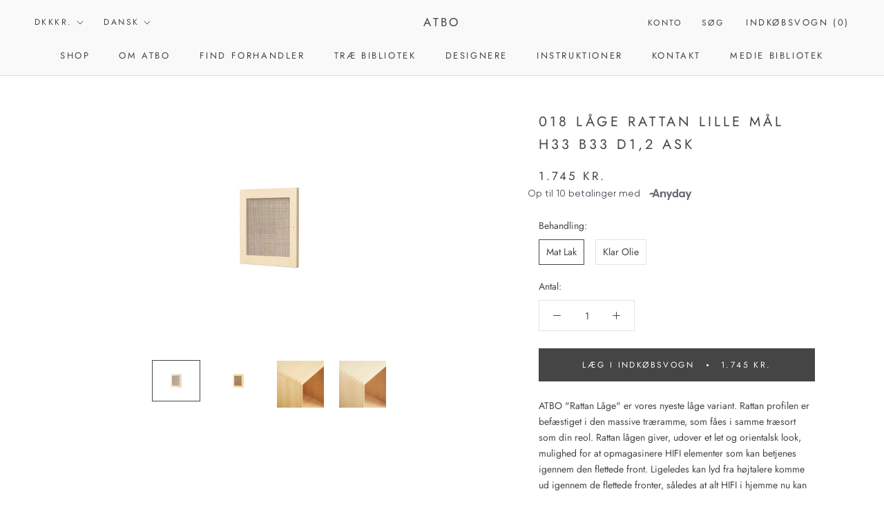

--- FILE ---
content_type: text/html; charset=utf-8
request_url: https://atbo.com/products/door-rattan-small-natural-rattan-size-h33-b33-d1-2-ash
body_size: 30270
content:
<!doctype html>

<html class="no-js" lang="da">
  <head>
    <!-- Google tag (gtag.js) -->
<script async src="https://www.googletagmanager.com/gtag/js?id=AW-747470739"></script>
<script>
  window.dataLayer = window.dataLayer || [];
  function gtag(){dataLayer.push(arguments);}
  gtag('js', new Date());

  gtag('config', 'AW-747470739');
</script>

    <meta name="google-site-verification" content="lVzf7rHKMFPLHzTg3YuYJC5lVThl_2-y19rg5VkoYMM" />
    <meta charset="utf-8"> 
    <meta http-equiv="X-UA-Compatible" content="IE=edge,chrome=1">
    <meta name="viewport" content="width=device-width, initial-scale=1.0, height=device-height, minimum-scale=1.0, maximum-scale=1.0">
    <meta name="theme-color" content="">

    <title>
      018 Låge Rattan Lille Mål H33 B33 D1,2 Ask &ndash; ATBO
    </title><meta name="description" content="ATBO &quot;Rattan Låge&quot; er vores nyeste låge variant. Rattan profilen er befæstiget i den massive træramme, som fåes i samme træsort som din reol. Rattan lågen giver, udover et let og orientalsk look, mulighed for at opmagasinere HIFI elementer som kan betjenes igennem den flettede front. Ligeledes kan lyd fra højtalere kom"><link rel="canonical" href="https://atbo.com/products/door-rattan-small-natural-rattan-size-h33-b33-d1-2-ash"><meta property="og:type" content="product">
  <meta property="og:title" content="018 Låge Rattan Lille Mål H33 B33 D1,2 Ask"><meta property="og:image" content="http://atbo.com/cdn/shop/products/12321024A_df6be6e7-5945-46ef-bf65-bf59e416546b_1024x.jpg?v=1700053731">
    <meta property="og:image:secure_url" content="https://atbo.com/cdn/shop/products/12321024A_df6be6e7-5945-46ef-bf65-bf59e416546b_1024x.jpg?v=1700053731"><meta property="og:image" content="http://atbo.com/cdn/shop/products/12321022A_6a0035db-29e8-497b-9fb1-e61d55a717dc_1024x.jpg?v=1700053731">
    <meta property="og:image:secure_url" content="https://atbo.com/cdn/shop/products/12321022A_6a0035db-29e8-497b-9fb1-e61d55a717dc_1024x.jpg?v=1700053731"><meta property="og:image" content="http://atbo.com/cdn/shop/products/11022B_ce2fd5d9-7dc0-49f3-bd93-5513654035cf_1024x.jpg?v=1700053731">
    <meta property="og:image:secure_url" content="https://atbo.com/cdn/shop/products/11022B_ce2fd5d9-7dc0-49f3-bd93-5513654035cf_1024x.jpg?v=1700053731"><meta property="product:price:amount" content="1.745,00">
  <meta property="product:price:currency" content="DKK"><meta property="og:description" content="ATBO &quot;Rattan Låge&quot; er vores nyeste låge variant. Rattan profilen er befæstiget i den massive træramme, som fåes i samme træsort som din reol. Rattan lågen giver, udover et let og orientalsk look, mulighed for at opmagasinere HIFI elementer som kan betjenes igennem den flettede front. Ligeledes kan lyd fra højtalere kom"><meta property="og:url" content="https://atbo.com/products/door-rattan-small-natural-rattan-size-h33-b33-d1-2-ash">
<meta property="og:site_name" content="ATBO"><meta name="twitter:card" content="summary"><meta name="twitter:title" content="018 Låge Rattan Lille Mål H33 B33 D1,2 Ask">
  <meta name="twitter:description" content="ATBO &quot;Rattan Låge&quot; er vores nyeste låge variant. Rattan profilen er befæstiget i den massive træramme, som fåes i samme træsort som din reol. Rattan lågen giver, udover et let og orientalsk look, mulighed for at opmagasinere HIFI elementer som kan betjenes igennem den flettede front. Ligeledes kan lyd fra højtalere komme ud igennem de flettede fronter, således at alt HIFI i hjemme nu kan gemmes elegangt væk, samtidig med at det kan betjenes. Ved bestilling af reol og låger, monteres låger altid i reolerne efter kundens ønske inden levering. Mål H33 B33 D1,2 Forventet leveringstid 6-8 uger">
  <meta name="twitter:image" content="https://atbo.com/cdn/shop/products/12321024A_df6be6e7-5945-46ef-bf65-bf59e416546b_600x600_crop_center.jpg?v=1700053731">
<script src="//atbo.com/cdn/shop/t/11/assets/geo-redirect.js?v=82503387828574811061708346612"></script><script>window.performance && window.performance.mark && window.performance.mark('shopify.content_for_header.start');</script><meta name="google-site-verification" content="wrntK5z3McEc3ltfypTFd7v7bfryzLr4tOjBgsm_MO0">
<meta name="google-site-verification" content="-r9rBM9Bl0jRDPwN9Equ1BteVPswX4Sa-SKA8nWXe-8">
<meta name="facebook-domain-verification" content="mu0ht9ozmgk3g0etkqhgjdr3ogwc2m">
<meta name="facebook-domain-verification" content="6bummy1rhamrtbg71q9bt2nbsvu3lu">
<meta name="facebook-domain-verification" content="clb7pj29k0uvij2rnqdiuvz0v657zj">
<meta name="google-site-verification" content="r16xGP-7gb9qv42_XpTKNgMOjvJP-p2K2iMqn-ft5ew">
<meta id="shopify-digital-wallet" name="shopify-digital-wallet" content="/7598342207/digital_wallets/dialog">
<meta name="shopify-checkout-api-token" content="06ed7e006be28eef42b811139852d8d6">
<link rel="alternate" hreflang="x-default" href="https://atbo.com/products/door-rattan-small-natural-rattan-size-h33-b33-d1-2-ash">
<link rel="alternate" hreflang="da" href="https://atbo.com/products/door-rattan-small-natural-rattan-size-h33-b33-d1-2-ash">
<link rel="alternate" hreflang="en" href="https://atbo.com/en/products/door-rattan-small-natural-rattan-size-h33-b33-d1-2-ash">
<link rel="alternate" type="application/json+oembed" href="https://atbo.com/products/door-rattan-small-natural-rattan-size-h33-b33-d1-2-ash.oembed">
<script async="async" src="/checkouts/internal/preloads.js?locale=da-DK"></script>
<link rel="preconnect" href="https://shop.app" crossorigin="anonymous">
<script async="async" src="https://shop.app/checkouts/internal/preloads.js?locale=da-DK&shop_id=7598342207" crossorigin="anonymous"></script>
<script id="apple-pay-shop-capabilities" type="application/json">{"shopId":7598342207,"countryCode":"DK","currencyCode":"DKK","merchantCapabilities":["supports3DS"],"merchantId":"gid:\/\/shopify\/Shop\/7598342207","merchantName":"ATBO","requiredBillingContactFields":["postalAddress","email","phone"],"requiredShippingContactFields":["postalAddress","email","phone"],"shippingType":"shipping","supportedNetworks":["visa","maestro","masterCard","amex"],"total":{"type":"pending","label":"ATBO","amount":"1.00"},"shopifyPaymentsEnabled":true,"supportsSubscriptions":true}</script>
<script id="shopify-features" type="application/json">{"accessToken":"06ed7e006be28eef42b811139852d8d6","betas":["rich-media-storefront-analytics"],"domain":"atbo.com","predictiveSearch":true,"shopId":7598342207,"locale":"da"}</script>
<script>var Shopify = Shopify || {};
Shopify.shop = "atbo-furniture.myshopify.com";
Shopify.locale = "da";
Shopify.currency = {"active":"DKK","rate":"1.0"};
Shopify.country = "DK";
Shopify.theme = {"name":"Website 2021","id":158445011269,"schema_name":"Prestige","schema_version":"4.7.0","theme_store_id":855,"role":"main"};
Shopify.theme.handle = "null";
Shopify.theme.style = {"id":null,"handle":null};
Shopify.cdnHost = "atbo.com/cdn";
Shopify.routes = Shopify.routes || {};
Shopify.routes.root = "/";</script>
<script type="module">!function(o){(o.Shopify=o.Shopify||{}).modules=!0}(window);</script>
<script>!function(o){function n(){var o=[];function n(){o.push(Array.prototype.slice.apply(arguments))}return n.q=o,n}var t=o.Shopify=o.Shopify||{};t.loadFeatures=n(),t.autoloadFeatures=n()}(window);</script>
<script>
  window.ShopifyPay = window.ShopifyPay || {};
  window.ShopifyPay.apiHost = "shop.app\/pay";
  window.ShopifyPay.redirectState = null;
</script>
<script id="shop-js-analytics" type="application/json">{"pageType":"product"}</script>
<script defer="defer" async type="module" src="//atbo.com/cdn/shopifycloud/shop-js/modules/v2/client.init-shop-cart-sync_wUwrBHs9.da.esm.js"></script>
<script defer="defer" async type="module" src="//atbo.com/cdn/shopifycloud/shop-js/modules/v2/chunk.common_e7iL_o_-.esm.js"></script>
<script type="module">
  await import("//atbo.com/cdn/shopifycloud/shop-js/modules/v2/client.init-shop-cart-sync_wUwrBHs9.da.esm.js");
await import("//atbo.com/cdn/shopifycloud/shop-js/modules/v2/chunk.common_e7iL_o_-.esm.js");

  window.Shopify.SignInWithShop?.initShopCartSync?.({"fedCMEnabled":true,"windoidEnabled":true});

</script>
<script>
  window.Shopify = window.Shopify || {};
  if (!window.Shopify.featureAssets) window.Shopify.featureAssets = {};
  window.Shopify.featureAssets['shop-js'] = {"shop-cart-sync":["modules/v2/client.shop-cart-sync_pfKR7G8h.da.esm.js","modules/v2/chunk.common_e7iL_o_-.esm.js"],"init-fed-cm":["modules/v2/client.init-fed-cm_BOjnXDiN.da.esm.js","modules/v2/chunk.common_e7iL_o_-.esm.js"],"init-windoid":["modules/v2/client.init-windoid_B9zLlI0Z.da.esm.js","modules/v2/chunk.common_e7iL_o_-.esm.js"],"shop-cash-offers":["modules/v2/client.shop-cash-offers_BJbtzs83.da.esm.js","modules/v2/chunk.common_e7iL_o_-.esm.js","modules/v2/chunk.modal_SAqoOwfR.esm.js"],"shop-button":["modules/v2/client.shop-button_DtQUlBTI.da.esm.js","modules/v2/chunk.common_e7iL_o_-.esm.js"],"init-shop-email-lookup-coordinator":["modules/v2/client.init-shop-email-lookup-coordinator_COoDB7Iu.da.esm.js","modules/v2/chunk.common_e7iL_o_-.esm.js"],"shop-toast-manager":["modules/v2/client.shop-toast-manager_BKHcLSrc.da.esm.js","modules/v2/chunk.common_e7iL_o_-.esm.js"],"shop-login-button":["modules/v2/client.shop-login-button_C7bjdo-r.da.esm.js","modules/v2/chunk.common_e7iL_o_-.esm.js","modules/v2/chunk.modal_SAqoOwfR.esm.js"],"avatar":["modules/v2/client.avatar_BTnouDA3.da.esm.js"],"init-shop-cart-sync":["modules/v2/client.init-shop-cart-sync_wUwrBHs9.da.esm.js","modules/v2/chunk.common_e7iL_o_-.esm.js"],"pay-button":["modules/v2/client.pay-button_BxCXsxcI.da.esm.js","modules/v2/chunk.common_e7iL_o_-.esm.js"],"init-shop-for-new-customer-accounts":["modules/v2/client.init-shop-for-new-customer-accounts_DmuEDx8m.da.esm.js","modules/v2/client.shop-login-button_C7bjdo-r.da.esm.js","modules/v2/chunk.common_e7iL_o_-.esm.js","modules/v2/chunk.modal_SAqoOwfR.esm.js"],"init-customer-accounts-sign-up":["modules/v2/client.init-customer-accounts-sign-up_B8VlXpLr.da.esm.js","modules/v2/client.shop-login-button_C7bjdo-r.da.esm.js","modules/v2/chunk.common_e7iL_o_-.esm.js","modules/v2/chunk.modal_SAqoOwfR.esm.js"],"shop-follow-button":["modules/v2/client.shop-follow-button_ckJC63I2.da.esm.js","modules/v2/chunk.common_e7iL_o_-.esm.js","modules/v2/chunk.modal_SAqoOwfR.esm.js"],"checkout-modal":["modules/v2/client.checkout-modal_C0vztlRq.da.esm.js","modules/v2/chunk.common_e7iL_o_-.esm.js","modules/v2/chunk.modal_SAqoOwfR.esm.js"],"init-customer-accounts":["modules/v2/client.init-customer-accounts_lb3QLA-W.da.esm.js","modules/v2/client.shop-login-button_C7bjdo-r.da.esm.js","modules/v2/chunk.common_e7iL_o_-.esm.js","modules/v2/chunk.modal_SAqoOwfR.esm.js"],"lead-capture":["modules/v2/client.lead-capture_3ty3y4PL.da.esm.js","modules/v2/chunk.common_e7iL_o_-.esm.js","modules/v2/chunk.modal_SAqoOwfR.esm.js"],"shop-login":["modules/v2/client.shop-login_BYZTPVJF.da.esm.js","modules/v2/chunk.common_e7iL_o_-.esm.js","modules/v2/chunk.modal_SAqoOwfR.esm.js"],"payment-terms":["modules/v2/client.payment-terms_Cg3S86YV.da.esm.js","modules/v2/chunk.common_e7iL_o_-.esm.js","modules/v2/chunk.modal_SAqoOwfR.esm.js"]};
</script>
<script>(function() {
  var isLoaded = false;
  function asyncLoad() {
    if (isLoaded) return;
    isLoaded = true;
    var urls = ["https:\/\/storage.nfcube.com\/instafeed-61b0d835e58a5060279d86e66f786f31.js?shop=atbo-furniture.myshopify.com","https:\/\/cdn.roseperl.com\/storelocator-prod\/setting\/atbo-furniture-1761631975.js?shop=atbo-furniture.myshopify.com","https:\/\/cdn.roseperl.com\/storelocator-prod\/wtb\/atbo-furniture-1761631976.js?shop=atbo-furniture.myshopify.com","https:\/\/cdn.roseperl.com\/storelocator-prod\/fo\/atbo-furniture-1761631977.js?shop=atbo-furniture.myshopify.com","https:\/\/cdn.roseperl.com\/storelocator-prod\/stockist-form\/atbo-furniture-1761631978.js?shop=atbo-furniture.myshopify.com"];
    for (var i = 0; i < urls.length; i++) {
      var s = document.createElement('script');
      s.type = 'text/javascript';
      s.async = true;
      s.src = urls[i];
      var x = document.getElementsByTagName('script')[0];
      x.parentNode.insertBefore(s, x);
    }
  };
  if(window.attachEvent) {
    window.attachEvent('onload', asyncLoad);
  } else {
    window.addEventListener('load', asyncLoad, false);
  }
})();</script>
<script id="__st">var __st={"a":7598342207,"offset":3600,"reqid":"51132016-2d32-4fee-bc86-2621e82daba6-1768903399","pageurl":"atbo.com\/products\/door-rattan-small-natural-rattan-size-h33-b33-d1-2-ash","u":"44e9ae25e40d","p":"product","rtyp":"product","rid":7760659021989};</script>
<script>window.ShopifyPaypalV4VisibilityTracking = true;</script>
<script id="captcha-bootstrap">!function(){'use strict';const t='contact',e='account',n='new_comment',o=[[t,t],['blogs',n],['comments',n],[t,'customer']],c=[[e,'customer_login'],[e,'guest_login'],[e,'recover_customer_password'],[e,'create_customer']],r=t=>t.map((([t,e])=>`form[action*='/${t}']:not([data-nocaptcha='true']) input[name='form_type'][value='${e}']`)).join(','),a=t=>()=>t?[...document.querySelectorAll(t)].map((t=>t.form)):[];function s(){const t=[...o],e=r(t);return a(e)}const i='password',u='form_key',d=['recaptcha-v3-token','g-recaptcha-response','h-captcha-response',i],f=()=>{try{return window.sessionStorage}catch{return}},m='__shopify_v',_=t=>t.elements[u];function p(t,e,n=!1){try{const o=window.sessionStorage,c=JSON.parse(o.getItem(e)),{data:r}=function(t){const{data:e,action:n}=t;return t[m]||n?{data:e,action:n}:{data:t,action:n}}(c);for(const[e,n]of Object.entries(r))t.elements[e]&&(t.elements[e].value=n);n&&o.removeItem(e)}catch(o){console.error('form repopulation failed',{error:o})}}const l='form_type',E='cptcha';function T(t){t.dataset[E]=!0}const w=window,h=w.document,L='Shopify',v='ce_forms',y='captcha';let A=!1;((t,e)=>{const n=(g='f06e6c50-85a8-45c8-87d0-21a2b65856fe',I='https://cdn.shopify.com/shopifycloud/storefront-forms-hcaptcha/ce_storefront_forms_captcha_hcaptcha.v1.5.2.iife.js',D={infoText:'Beskyttet af hCaptcha',privacyText:'Beskyttelse af persondata',termsText:'Vilkår'},(t,e,n)=>{const o=w[L][v],c=o.bindForm;if(c)return c(t,g,e,D).then(n);var r;o.q.push([[t,g,e,D],n]),r=I,A||(h.body.append(Object.assign(h.createElement('script'),{id:'captcha-provider',async:!0,src:r})),A=!0)});var g,I,D;w[L]=w[L]||{},w[L][v]=w[L][v]||{},w[L][v].q=[],w[L][y]=w[L][y]||{},w[L][y].protect=function(t,e){n(t,void 0,e),T(t)},Object.freeze(w[L][y]),function(t,e,n,w,h,L){const[v,y,A,g]=function(t,e,n){const i=e?o:[],u=t?c:[],d=[...i,...u],f=r(d),m=r(i),_=r(d.filter((([t,e])=>n.includes(e))));return[a(f),a(m),a(_),s()]}(w,h,L),I=t=>{const e=t.target;return e instanceof HTMLFormElement?e:e&&e.form},D=t=>v().includes(t);t.addEventListener('submit',(t=>{const e=I(t);if(!e)return;const n=D(e)&&!e.dataset.hcaptchaBound&&!e.dataset.recaptchaBound,o=_(e),c=g().includes(e)&&(!o||!o.value);(n||c)&&t.preventDefault(),c&&!n&&(function(t){try{if(!f())return;!function(t){const e=f();if(!e)return;const n=_(t);if(!n)return;const o=n.value;o&&e.removeItem(o)}(t);const e=Array.from(Array(32),(()=>Math.random().toString(36)[2])).join('');!function(t,e){_(t)||t.append(Object.assign(document.createElement('input'),{type:'hidden',name:u})),t.elements[u].value=e}(t,e),function(t,e){const n=f();if(!n)return;const o=[...t.querySelectorAll(`input[type='${i}']`)].map((({name:t})=>t)),c=[...d,...o],r={};for(const[a,s]of new FormData(t).entries())c.includes(a)||(r[a]=s);n.setItem(e,JSON.stringify({[m]:1,action:t.action,data:r}))}(t,e)}catch(e){console.error('failed to persist form',e)}}(e),e.submit())}));const S=(t,e)=>{t&&!t.dataset[E]&&(n(t,e.some((e=>e===t))),T(t))};for(const o of['focusin','change'])t.addEventListener(o,(t=>{const e=I(t);D(e)&&S(e,y())}));const B=e.get('form_key'),M=e.get(l),P=B&&M;t.addEventListener('DOMContentLoaded',(()=>{const t=y();if(P)for(const e of t)e.elements[l].value===M&&p(e,B);[...new Set([...A(),...v().filter((t=>'true'===t.dataset.shopifyCaptcha))])].forEach((e=>S(e,t)))}))}(h,new URLSearchParams(w.location.search),n,t,e,['guest_login'])})(!0,!0)}();</script>
<script integrity="sha256-4kQ18oKyAcykRKYeNunJcIwy7WH5gtpwJnB7kiuLZ1E=" data-source-attribution="shopify.loadfeatures" defer="defer" src="//atbo.com/cdn/shopifycloud/storefront/assets/storefront/load_feature-a0a9edcb.js" crossorigin="anonymous"></script>
<script crossorigin="anonymous" defer="defer" src="//atbo.com/cdn/shopifycloud/storefront/assets/shopify_pay/storefront-65b4c6d7.js?v=20250812"></script>
<script data-source-attribution="shopify.dynamic_checkout.dynamic.init">var Shopify=Shopify||{};Shopify.PaymentButton=Shopify.PaymentButton||{isStorefrontPortableWallets:!0,init:function(){window.Shopify.PaymentButton.init=function(){};var t=document.createElement("script");t.src="https://atbo.com/cdn/shopifycloud/portable-wallets/latest/portable-wallets.da.js",t.type="module",document.head.appendChild(t)}};
</script>
<script data-source-attribution="shopify.dynamic_checkout.buyer_consent">
  function portableWalletsHideBuyerConsent(e){var t=document.getElementById("shopify-buyer-consent"),n=document.getElementById("shopify-subscription-policy-button");t&&n&&(t.classList.add("hidden"),t.setAttribute("aria-hidden","true"),n.removeEventListener("click",e))}function portableWalletsShowBuyerConsent(e){var t=document.getElementById("shopify-buyer-consent"),n=document.getElementById("shopify-subscription-policy-button");t&&n&&(t.classList.remove("hidden"),t.removeAttribute("aria-hidden"),n.addEventListener("click",e))}window.Shopify?.PaymentButton&&(window.Shopify.PaymentButton.hideBuyerConsent=portableWalletsHideBuyerConsent,window.Shopify.PaymentButton.showBuyerConsent=portableWalletsShowBuyerConsent);
</script>
<script data-source-attribution="shopify.dynamic_checkout.cart.bootstrap">document.addEventListener("DOMContentLoaded",(function(){function t(){return document.querySelector("shopify-accelerated-checkout-cart, shopify-accelerated-checkout")}if(t())Shopify.PaymentButton.init();else{new MutationObserver((function(e,n){t()&&(Shopify.PaymentButton.init(),n.disconnect())})).observe(document.body,{childList:!0,subtree:!0})}}));
</script>
<script id='scb4127' type='text/javascript' async='' src='https://atbo.com/cdn/shopifycloud/privacy-banner/storefront-banner.js'></script><link id="shopify-accelerated-checkout-styles" rel="stylesheet" media="screen" href="https://atbo.com/cdn/shopifycloud/portable-wallets/latest/accelerated-checkout-backwards-compat.css" crossorigin="anonymous">
<style id="shopify-accelerated-checkout-cart">
        #shopify-buyer-consent {
  margin-top: 1em;
  display: inline-block;
  width: 100%;
}

#shopify-buyer-consent.hidden {
  display: none;
}

#shopify-subscription-policy-button {
  background: none;
  border: none;
  padding: 0;
  text-decoration: underline;
  font-size: inherit;
  cursor: pointer;
}

#shopify-subscription-policy-button::before {
  box-shadow: none;
}

      </style>

<script>window.performance && window.performance.mark && window.performance.mark('shopify.content_for_header.end');</script>

    <link rel="stylesheet" href="//atbo.com/cdn/shop/t/11/assets/theme.scss.css?v=70491244496858311201759343341">

    <script>
      // This allows to expose several variables to the global scope, to be used in scripts
      window.theme = {
        pageType: "product",
        moneyFormat: "{{amount_with_comma_separator}} kr.",
        moneyWithCurrencyFormat: "{{amount_with_comma_separator}} DKK",
        productImageSize: "natural",
        searchMode: "product,article",
        showPageTransition: true,
        showElementStaggering: false,
        showImageZooming: false
      };

      window.routes = {
        rootUrl: "\/",
        cartUrl: "\/cart",
        cartAddUrl: "\/cart\/add",
        cartChangeUrl: "\/cart\/change",
        searchUrl: "\/search",
        productRecommendationsUrl: "\/recommendations\/products"
      };

      window.languages = {
        cartAddNote: "Tilføj note",
        cartEditNote: "Rediger note",
        productImageLoadingError: "Billed kunne ikke vises, forsøg at opdater siden",
        productFormAddToCart: "Læg i indkøbsvogn",
        productFormUnavailable: "Ikke til rådighed ",
        productFormSoldOut: "Udsolgt",
        shippingEstimatorOneResult: "1 mulighed ",
        shippingEstimatorMoreResults: "{{count}} muligheder:",
        shippingEstimatorNoResults: "Ingen levering kunne findes"
      };

      window.lazySizesConfig = {
        loadHidden: false,
        hFac: 0.5,
        expFactor: 2,
        ricTimeout: 150,
        lazyClass: 'Image--lazyLoad',
        loadingClass: 'Image--lazyLoading',
        loadedClass: 'Image--lazyLoaded'
      };

      document.documentElement.className = document.documentElement.className.replace('no-js', 'js');
      document.documentElement.style.setProperty('--window-height', window.innerHeight + 'px');

      // We do a quick detection of some features (we could use Modernizr but for so little...)
      (function() {
        document.documentElement.className += ((window.CSS && window.CSS.supports('(position: sticky) or (position: -webkit-sticky)')) ? ' supports-sticky' : ' no-supports-sticky');
        document.documentElement.className += (window.matchMedia('(-moz-touch-enabled: 1), (hover: none)')).matches ? ' no-supports-hover' : ' supports-hover';
      }());
    </script>

    <script src="//atbo.com/cdn/shop/t/11/assets/lazysizes.min.js?v=174358363404432586981708346612" async></script><script src="https://polyfill-fastly.net/v3/polyfill.min.js?unknown=polyfill&features=fetch,Element.prototype.closest,Element.prototype.remove,Element.prototype.classList,Array.prototype.includes,Array.prototype.fill,Object.assign,CustomEvent,IntersectionObserver,IntersectionObserverEntry,URL" defer></script>
    <script src="//atbo.com/cdn/shop/t/11/assets/libs.min.js?v=26178543184394469741708346612" defer></script>
    <script src="//atbo.com/cdn/shop/t/11/assets/theme.min.js?v=101812004007097122321708346612" defer></script>
    <script src="//atbo.com/cdn/shop/t/11/assets/custom.js?v=183944157590872491501708346612" defer></script>

    <script>
      (function () {
        window.onpageshow = function() {
          if (window.theme.showPageTransition) {
            var pageTransition = document.querySelector('.PageTransition');

            if (pageTransition) {
              pageTransition.style.visibility = 'visible';
              pageTransition.style.opacity = '0';
            }
          }

          // When the page is loaded from the cache, we have to reload the cart content
          document.documentElement.dispatchEvent(new CustomEvent('cart:refresh', {
            bubbles: true
          }));
        };
      })();
    </script><link rel="alternate" hreflang="da" href="https://atbo.com/products/door-rattan-small-natural-rattan-size-h33-b33-d1-2-ash">
<link rel="alternate" hreflang="en" href="https://.atbo.com/products/door-rattan-small-natural-rattan-size-h33-b33-d1-2-ash">
    
    
<script type="text/javascript" src="https://cdn.weglot.com/weglot.min.js" async></script>
<script>
    Weglot.initialize({
        api_key: 'wg_11a19ff9486d4a4cbd831b28264233e17'
    });
</script>
  
<!-- "snippets/weglot_hreftags.liquid" was not rendered, the associated app was uninstalled -->
<!-- "snippets/weglot_switcher.liquid" was not rendered, the associated app was uninstalled -->
<!-- For product Buy Now button -->
<script>
  document.addEventListener("DOMContentLoaded", () => {
    const checkoutBtns = document.querySelectorAll('#check_for_terms');
    const acceptCheckbox = document.querySelector("#accept-checkbox");
    const acceptBtn = document.querySelector("#accept-btn");
    const modal = document.querySelector("#modal");

    checkoutBtns.forEach(btn => {
      btn.addEventListener("click", event => {
        if (!acceptCheckbox.checked) {
          event.preventDefault();
          modal.style.display = "block";

          // Update the button's disabled state based on the checkbox
          acceptBtn.disabled = !acceptCheckbox.checked;

          return false;
        } else {
          btn.href = '/checkout/';
        }
      });
    });

    modal.querySelector(".close").addEventListener("click", () => modal.style.display = "none");
    window.addEventListener("click", event => event.target == modal && (modal.style.display = "none"));
    acceptCheckbox.addEventListener("change", () => acceptBtn.disabled = !acceptCheckbox.checked);
    acceptBtn.addEventListener("click", () => {
      // Do something when user accepts the terms and conditions
      modal.style.display = "none";
      checkoutBtns.forEach(btn => {
        btn.href = '/checkout/';
        btn.click();
      });
    });
  });
</script>

<!-- for carts checkouts buttons -->
<script>
  function termsFunction() {
    const checkoutBtns = document.querySelectorAll('[name="checkout"]');
    const acceptCheckbox = document.querySelector("#accept-checkbox");
    const acceptBtn = document.querySelector("#accept-btn");
    const modal = document.querySelector("#modal");

    checkoutBtns.forEach(btn => {
      btn.addEventListener("click", event => {
        if (!acceptCheckbox.checked) {
          event.preventDefault();
          event.stopImmediatePropagation();
          modal.style.display = "block";
          return false;
        }
      });
    });

    modal.querySelector(".close").addEventListener("click", () => modal.style.display = "none");
    window.addEventListener("click", event => event.target == modal && (modal.style.display = "none"));
    acceptCheckbox.addEventListener("change", () => acceptBtn.disabled = !acceptCheckbox.checked);
    acceptBtn.addEventListener("click", () => {
      // Do something when user accepts the terms and conditions
      modal.style.display = "none";
      checkoutBtns.forEach(btn => {
        btn.click();
      });
    });
  }

  // Run myFunction once when the page loads
  document.addEventListener("click", termsFunction);

  // Reload myFunction every 100ms
  setInterval(termsFunction, 100);
</script>
<script>
    var appEnvironment = 'storelocator-prod';
    var shopHash = '736fc3eb813acf8f1511e7eaa1309cb1';
</script>

<script>
    
    
    SCASLShopifyProduct = {id:7760659021989,handle:'door-rattan-small-natural-rattan-size-h33-b33-d1-2-ash',title:"018 Låge Rattan Lille Mål H33 B33 D1,2 Ask",variants: [{"id":41858349924517,"title":"Mat Lak","option1":"Mat Lak","option2":null,"option3":null,"sku":"12321024","requires_shipping":true,"taxable":true,"featured_image":{"id":51496593785157,"product_id":7760659021989,"position":1,"created_at":"2023-11-15T14:08:51+01:00","updated_at":"2023-11-15T14:08:51+01:00","alt":null,"width":3000,"height":2564,"src":"\/\/atbo.com\/cdn\/shop\/products\/12321024A_df6be6e7-5945-46ef-bf65-bf59e416546b.jpg?v=1700053731","variant_ids":[41858349924517]},"available":true,"name":"018 Låge Rattan Lille Mål H33 B33 D1,2 Ask - Mat Lak","public_title":"Mat Lak","options":["Mat Lak"],"price":174500,"weight":600,"compare_at_price":null,"inventory_management":"shopify","barcode":"5740006029906","featured_media":{"alt":null,"id":44121536135493,"position":1,"preview_image":{"aspect_ratio":1.17,"height":2564,"width":3000,"src":"\/\/atbo.com\/cdn\/shop\/products\/12321024A_df6be6e7-5945-46ef-bf65-bf59e416546b.jpg?v=1700053731"}},"requires_selling_plan":false,"selling_plan_allocations":[]},{"id":41858349957285,"title":"Klar Olie","option1":"Klar Olie","option2":null,"option3":null,"sku":"12321022","requires_shipping":true,"taxable":true,"featured_image":{"id":51496593817925,"product_id":7760659021989,"position":2,"created_at":"2023-11-15T14:08:51+01:00","updated_at":"2023-11-15T14:08:51+01:00","alt":null,"width":3000,"height":2564,"src":"\/\/atbo.com\/cdn\/shop\/products\/12321022A_6a0035db-29e8-497b-9fb1-e61d55a717dc.jpg?v=1700053731","variant_ids":[41858349957285]},"available":true,"name":"018 Låge Rattan Lille Mål H33 B33 D1,2 Ask - Klar Olie","public_title":"Klar Olie","options":["Klar Olie"],"price":174500,"weight":600,"compare_at_price":null,"inventory_management":"shopify","barcode":"5740006029883","featured_media":{"alt":null,"id":44121536168261,"position":2,"preview_image":{"aspect_ratio":1.17,"height":2564,"width":3000,"src":"\/\/atbo.com\/cdn\/shop\/products\/12321022A_6a0035db-29e8-497b-9fb1-e61d55a717dc.jpg?v=1700053731"}},"requires_selling_plan":false,"selling_plan_allocations":[]}],tags: ["Ask"],collections: [{"id":286174118053,"handle":"bookcase-solid-wood","title":"Bookcase Solid Wood","updated_at":"2026-01-15T13:05:44+01:00","body_html":"","published_at":"2022-06-03T08:07:19+02:00","sort_order":"alpha-asc","template_suffix":"","disjunctive":true,"rules":[{"column":"title","relation":"contains","condition":"Reol 105 Lodret mellemside"},{"column":"title","relation":"contains","condition":"Reol Hel Lodret mellemside"},{"column":"title","relation":"contains","condition":"Reol Hel Horisontal Mellemside"},{"column":"title","relation":"contains","condition":"Reol Hel Room Divider"},{"column":"title","relation":"contains","condition":"Reol Halv Lodret"},{"column":"title","relation":"contains","condition":"Reol Halv Vandret m. Mellemside"},{"column":"title","relation":"contains","condition":"Reol Halv Vandret m. hel hylde"},{"column":"title","relation":"contains","condition":"Reol Bedside Lodret m. hylde"},{"column":"title","relation":"contains","condition":"Reol Kvart Mål"},{"column":"title","relation":"contains","condition":"Reol Halv Hallway m. mellemside"},{"column":"title","relation":"contains","condition":"Reol Kvart Hallway"},{"column":"title","relation":"contains","condition":"Låge Modern Stor"},{"column":"title","relation":"contains","condition":"Låge Modern Lille"},{"column":"title","relation":"contains","condition":"Låge Classic Stor"},{"column":"title","relation":"contains","condition":"Låge Classic Lille"},{"column":"title","relation":"contains","condition":"Låge Rattan Stor"},{"column":"title","relation":"contains","condition":"Låge Rattan Lille"},{"column":"title","relation":"contains","condition":"Skuffe Arkiv"},{"column":"title","relation":"contains","condition":"Skuffe Lille"},{"column":"title","relation":"contains","condition":"Skuffe Stor"},{"column":"title","relation":"contains","condition":"Skuffe Bred"},{"column":"title","relation":"contains","condition":"Hylde Halv"},{"column":"title","relation":"contains","condition":"Hylde Hel"},{"column":"title","relation":"contains","condition":"Hylde Halv bag låge"},{"column":"title","relation":"contains","condition":"Hylde Hel bag låge"},{"column":"title","relation":"contains","condition":"Frame Dobbelt"},{"column":"title","relation":"contains","condition":"Frame 105"},{"column":"title","relation":"contains","condition":"Frame Hel"},{"column":"title","relation":"contains","condition":"Frame Halv"},{"column":"title","relation":"contains","condition":"Sokkel Hel"},{"column":"title","relation":"contains","condition":"Sokkel Halv"},{"column":"title","relation":"contains","condition":"Garderobe"},{"column":"title","relation":"contains","condition":"Reol Model Sengebord"},{"column":"title","relation":"contains","condition":"Reol Model Cocoon"},{"column":"title","relation":"contains","condition":"Reol Model Entre"},{"column":"title","relation":"contains","condition":"Reol Model Konsol Lav"},{"column":"title","relation":"contains","condition":"Reol Model Konsol Lille"},{"column":"tag","relation":"equals","condition":"_Tilbehør"},{"column":"tag","relation":"equals","condition":"_Greb"},{"column":"tag","relation":"equals","condition":"Reol Konsol"},{"column":"title","relation":"contains","condition":"TV reol"},{"column":"title","relation":"contains","condition":"Reol Hel Vandret mellemside"}],"published_scope":"web"}],vendor: "PH",};
</script>

<!-- BEGIN app block: shopify://apps/instafeed/blocks/head-block/c447db20-095d-4a10-9725-b5977662c9d5 --><link rel="preconnect" href="https://cdn.nfcube.com/">
<link rel="preconnect" href="https://scontent.cdninstagram.com/">


  <script>
    document.addEventListener('DOMContentLoaded', function () {
      let instafeedScript = document.createElement('script');

      
        instafeedScript.src = 'https://storage.nfcube.com/instafeed-61b0d835e58a5060279d86e66f786f31.js';
      

      document.body.appendChild(instafeedScript);
    });
  </script>





<!-- END app block --><link href="https://cdn.shopify.com/extensions/019b4963-c93f-7837-b26b-741ac6867160/sl-app-extension-57/assets/dealerform.css" rel="stylesheet" type="text/css" media="all">
<link href="https://cdn.shopify.com/extensions/019b4963-c93f-7837-b26b-741ac6867160/sl-app-extension-57/assets/storelocator.css" rel="stylesheet" type="text/css" media="all">
<link href="https://cdn.shopify.com/extensions/019b4963-c93f-7837-b26b-741ac6867160/sl-app-extension-57/assets/wtb.css" rel="stylesheet" type="text/css" media="all">
<link href="https://cdn.shopify.com/extensions/019b4963-c93f-7837-b26b-741ac6867160/sl-app-extension-57/assets/findonline.css" rel="stylesheet" type="text/css" media="all">
<link href="https://monorail-edge.shopifysvc.com" rel="dns-prefetch">
<script>(function(){if ("sendBeacon" in navigator && "performance" in window) {try {var session_token_from_headers = performance.getEntriesByType('navigation')[0].serverTiming.find(x => x.name == '_s').description;} catch {var session_token_from_headers = undefined;}var session_cookie_matches = document.cookie.match(/_shopify_s=([^;]*)/);var session_token_from_cookie = session_cookie_matches && session_cookie_matches.length === 2 ? session_cookie_matches[1] : "";var session_token = session_token_from_headers || session_token_from_cookie || "";function handle_abandonment_event(e) {var entries = performance.getEntries().filter(function(entry) {return /monorail-edge.shopifysvc.com/.test(entry.name);});if (!window.abandonment_tracked && entries.length === 0) {window.abandonment_tracked = true;var currentMs = Date.now();var navigation_start = performance.timing.navigationStart;var payload = {shop_id: 7598342207,url: window.location.href,navigation_start,duration: currentMs - navigation_start,session_token,page_type: "product"};window.navigator.sendBeacon("https://monorail-edge.shopifysvc.com/v1/produce", JSON.stringify({schema_id: "online_store_buyer_site_abandonment/1.1",payload: payload,metadata: {event_created_at_ms: currentMs,event_sent_at_ms: currentMs}}));}}window.addEventListener('pagehide', handle_abandonment_event);}}());</script>
<script id="web-pixels-manager-setup">(function e(e,d,r,n,o){if(void 0===o&&(o={}),!Boolean(null===(a=null===(i=window.Shopify)||void 0===i?void 0:i.analytics)||void 0===a?void 0:a.replayQueue)){var i,a;window.Shopify=window.Shopify||{};var t=window.Shopify;t.analytics=t.analytics||{};var s=t.analytics;s.replayQueue=[],s.publish=function(e,d,r){return s.replayQueue.push([e,d,r]),!0};try{self.performance.mark("wpm:start")}catch(e){}var l=function(){var e={modern:/Edge?\/(1{2}[4-9]|1[2-9]\d|[2-9]\d{2}|\d{4,})\.\d+(\.\d+|)|Firefox\/(1{2}[4-9]|1[2-9]\d|[2-9]\d{2}|\d{4,})\.\d+(\.\d+|)|Chrom(ium|e)\/(9{2}|\d{3,})\.\d+(\.\d+|)|(Maci|X1{2}).+ Version\/(15\.\d+|(1[6-9]|[2-9]\d|\d{3,})\.\d+)([,.]\d+|)( \(\w+\)|)( Mobile\/\w+|) Safari\/|Chrome.+OPR\/(9{2}|\d{3,})\.\d+\.\d+|(CPU[ +]OS|iPhone[ +]OS|CPU[ +]iPhone|CPU IPhone OS|CPU iPad OS)[ +]+(15[._]\d+|(1[6-9]|[2-9]\d|\d{3,})[._]\d+)([._]\d+|)|Android:?[ /-](13[3-9]|1[4-9]\d|[2-9]\d{2}|\d{4,})(\.\d+|)(\.\d+|)|Android.+Firefox\/(13[5-9]|1[4-9]\d|[2-9]\d{2}|\d{4,})\.\d+(\.\d+|)|Android.+Chrom(ium|e)\/(13[3-9]|1[4-9]\d|[2-9]\d{2}|\d{4,})\.\d+(\.\d+|)|SamsungBrowser\/([2-9]\d|\d{3,})\.\d+/,legacy:/Edge?\/(1[6-9]|[2-9]\d|\d{3,})\.\d+(\.\d+|)|Firefox\/(5[4-9]|[6-9]\d|\d{3,})\.\d+(\.\d+|)|Chrom(ium|e)\/(5[1-9]|[6-9]\d|\d{3,})\.\d+(\.\d+|)([\d.]+$|.*Safari\/(?![\d.]+ Edge\/[\d.]+$))|(Maci|X1{2}).+ Version\/(10\.\d+|(1[1-9]|[2-9]\d|\d{3,})\.\d+)([,.]\d+|)( \(\w+\)|)( Mobile\/\w+|) Safari\/|Chrome.+OPR\/(3[89]|[4-9]\d|\d{3,})\.\d+\.\d+|(CPU[ +]OS|iPhone[ +]OS|CPU[ +]iPhone|CPU IPhone OS|CPU iPad OS)[ +]+(10[._]\d+|(1[1-9]|[2-9]\d|\d{3,})[._]\d+)([._]\d+|)|Android:?[ /-](13[3-9]|1[4-9]\d|[2-9]\d{2}|\d{4,})(\.\d+|)(\.\d+|)|Mobile Safari.+OPR\/([89]\d|\d{3,})\.\d+\.\d+|Android.+Firefox\/(13[5-9]|1[4-9]\d|[2-9]\d{2}|\d{4,})\.\d+(\.\d+|)|Android.+Chrom(ium|e)\/(13[3-9]|1[4-9]\d|[2-9]\d{2}|\d{4,})\.\d+(\.\d+|)|Android.+(UC? ?Browser|UCWEB|U3)[ /]?(15\.([5-9]|\d{2,})|(1[6-9]|[2-9]\d|\d{3,})\.\d+)\.\d+|SamsungBrowser\/(5\.\d+|([6-9]|\d{2,})\.\d+)|Android.+MQ{2}Browser\/(14(\.(9|\d{2,})|)|(1[5-9]|[2-9]\d|\d{3,})(\.\d+|))(\.\d+|)|K[Aa][Ii]OS\/(3\.\d+|([4-9]|\d{2,})\.\d+)(\.\d+|)/},d=e.modern,r=e.legacy,n=navigator.userAgent;return n.match(d)?"modern":n.match(r)?"legacy":"unknown"}(),u="modern"===l?"modern":"legacy",c=(null!=n?n:{modern:"",legacy:""})[u],f=function(e){return[e.baseUrl,"/wpm","/b",e.hashVersion,"modern"===e.buildTarget?"m":"l",".js"].join("")}({baseUrl:d,hashVersion:r,buildTarget:u}),m=function(e){var d=e.version,r=e.bundleTarget,n=e.surface,o=e.pageUrl,i=e.monorailEndpoint;return{emit:function(e){var a=e.status,t=e.errorMsg,s=(new Date).getTime(),l=JSON.stringify({metadata:{event_sent_at_ms:s},events:[{schema_id:"web_pixels_manager_load/3.1",payload:{version:d,bundle_target:r,page_url:o,status:a,surface:n,error_msg:t},metadata:{event_created_at_ms:s}}]});if(!i)return console&&console.warn&&console.warn("[Web Pixels Manager] No Monorail endpoint provided, skipping logging."),!1;try{return self.navigator.sendBeacon.bind(self.navigator)(i,l)}catch(e){}var u=new XMLHttpRequest;try{return u.open("POST",i,!0),u.setRequestHeader("Content-Type","text/plain"),u.send(l),!0}catch(e){return console&&console.warn&&console.warn("[Web Pixels Manager] Got an unhandled error while logging to Monorail."),!1}}}}({version:r,bundleTarget:l,surface:e.surface,pageUrl:self.location.href,monorailEndpoint:e.monorailEndpoint});try{o.browserTarget=l,function(e){var d=e.src,r=e.async,n=void 0===r||r,o=e.onload,i=e.onerror,a=e.sri,t=e.scriptDataAttributes,s=void 0===t?{}:t,l=document.createElement("script"),u=document.querySelector("head"),c=document.querySelector("body");if(l.async=n,l.src=d,a&&(l.integrity=a,l.crossOrigin="anonymous"),s)for(var f in s)if(Object.prototype.hasOwnProperty.call(s,f))try{l.dataset[f]=s[f]}catch(e){}if(o&&l.addEventListener("load",o),i&&l.addEventListener("error",i),u)u.appendChild(l);else{if(!c)throw new Error("Did not find a head or body element to append the script");c.appendChild(l)}}({src:f,async:!0,onload:function(){if(!function(){var e,d;return Boolean(null===(d=null===(e=window.Shopify)||void 0===e?void 0:e.analytics)||void 0===d?void 0:d.initialized)}()){var d=window.webPixelsManager.init(e)||void 0;if(d){var r=window.Shopify.analytics;r.replayQueue.forEach((function(e){var r=e[0],n=e[1],o=e[2];d.publishCustomEvent(r,n,o)})),r.replayQueue=[],r.publish=d.publishCustomEvent,r.visitor=d.visitor,r.initialized=!0}}},onerror:function(){return m.emit({status:"failed",errorMsg:"".concat(f," has failed to load")})},sri:function(e){var d=/^sha384-[A-Za-z0-9+/=]+$/;return"string"==typeof e&&d.test(e)}(c)?c:"",scriptDataAttributes:o}),m.emit({status:"loading"})}catch(e){m.emit({status:"failed",errorMsg:(null==e?void 0:e.message)||"Unknown error"})}}})({shopId: 7598342207,storefrontBaseUrl: "https://atbo.com",extensionsBaseUrl: "https://extensions.shopifycdn.com/cdn/shopifycloud/web-pixels-manager",monorailEndpoint: "https://monorail-edge.shopifysvc.com/unstable/produce_batch",surface: "storefront-renderer",enabledBetaFlags: ["2dca8a86"],webPixelsConfigList: [{"id":"273482053","configuration":"{\"pixel_id\":\"2543629869295956\",\"pixel_type\":\"facebook_pixel\",\"metaapp_system_user_token\":\"-\"}","eventPayloadVersion":"v1","runtimeContext":"OPEN","scriptVersion":"ca16bc87fe92b6042fbaa3acc2fbdaa6","type":"APP","apiClientId":2329312,"privacyPurposes":["ANALYTICS","MARKETING","SALE_OF_DATA"],"dataSharingAdjustments":{"protectedCustomerApprovalScopes":["read_customer_address","read_customer_email","read_customer_name","read_customer_personal_data","read_customer_phone"]}},{"id":"145817925","configuration":"{\"tagID\":\"2613381550406\"}","eventPayloadVersion":"v1","runtimeContext":"STRICT","scriptVersion":"18031546ee651571ed29edbe71a3550b","type":"APP","apiClientId":3009811,"privacyPurposes":["ANALYTICS","MARKETING","SALE_OF_DATA"],"dataSharingAdjustments":{"protectedCustomerApprovalScopes":["read_customer_address","read_customer_email","read_customer_name","read_customer_personal_data","read_customer_phone"]}},{"id":"82149701","eventPayloadVersion":"1","runtimeContext":"LAX","scriptVersion":"1","type":"CUSTOM","privacyPurposes":["ANALYTICS","MARKETING","SALE_OF_DATA"],"name":"ads_purchase_tracking"},{"id":"189792581","eventPayloadVersion":"v1","runtimeContext":"LAX","scriptVersion":"1","type":"CUSTOM","privacyPurposes":["ANALYTICS"],"name":"Google Analytics tag (migrated)"},{"id":"shopify-app-pixel","configuration":"{}","eventPayloadVersion":"v1","runtimeContext":"STRICT","scriptVersion":"0450","apiClientId":"shopify-pixel","type":"APP","privacyPurposes":["ANALYTICS","MARKETING"]},{"id":"shopify-custom-pixel","eventPayloadVersion":"v1","runtimeContext":"LAX","scriptVersion":"0450","apiClientId":"shopify-pixel","type":"CUSTOM","privacyPurposes":["ANALYTICS","MARKETING"]}],isMerchantRequest: false,initData: {"shop":{"name":"ATBO","paymentSettings":{"currencyCode":"DKK"},"myshopifyDomain":"atbo-furniture.myshopify.com","countryCode":"DK","storefrontUrl":"https:\/\/atbo.com"},"customer":null,"cart":null,"checkout":null,"productVariants":[{"price":{"amount":1745.0,"currencyCode":"DKK"},"product":{"title":"018 Låge Rattan Lille Mål H33 B33 D1,2 Ask","vendor":"PH","id":"7760659021989","untranslatedTitle":"018 Låge Rattan Lille Mål H33 B33 D1,2 Ask","url":"\/products\/door-rattan-small-natural-rattan-size-h33-b33-d1-2-ash","type":"018"},"id":"41858349924517","image":{"src":"\/\/atbo.com\/cdn\/shop\/products\/12321024A_df6be6e7-5945-46ef-bf65-bf59e416546b.jpg?v=1700053731"},"sku":"12321024","title":"Mat Lak","untranslatedTitle":"Mat Lak"},{"price":{"amount":1745.0,"currencyCode":"DKK"},"product":{"title":"018 Låge Rattan Lille Mål H33 B33 D1,2 Ask","vendor":"PH","id":"7760659021989","untranslatedTitle":"018 Låge Rattan Lille Mål H33 B33 D1,2 Ask","url":"\/products\/door-rattan-small-natural-rattan-size-h33-b33-d1-2-ash","type":"018"},"id":"41858349957285","image":{"src":"\/\/atbo.com\/cdn\/shop\/products\/12321022A_6a0035db-29e8-497b-9fb1-e61d55a717dc.jpg?v=1700053731"},"sku":"12321022","title":"Klar Olie","untranslatedTitle":"Klar Olie"}],"purchasingCompany":null},},"https://atbo.com/cdn","fcfee988w5aeb613cpc8e4bc33m6693e112",{"modern":"","legacy":""},{"shopId":"7598342207","storefrontBaseUrl":"https:\/\/atbo.com","extensionBaseUrl":"https:\/\/extensions.shopifycdn.com\/cdn\/shopifycloud\/web-pixels-manager","surface":"storefront-renderer","enabledBetaFlags":"[\"2dca8a86\"]","isMerchantRequest":"false","hashVersion":"fcfee988w5aeb613cpc8e4bc33m6693e112","publish":"custom","events":"[[\"page_viewed\",{}],[\"product_viewed\",{\"productVariant\":{\"price\":{\"amount\":1745.0,\"currencyCode\":\"DKK\"},\"product\":{\"title\":\"018 Låge Rattan Lille Mål H33 B33 D1,2 Ask\",\"vendor\":\"PH\",\"id\":\"7760659021989\",\"untranslatedTitle\":\"018 Låge Rattan Lille Mål H33 B33 D1,2 Ask\",\"url\":\"\/products\/door-rattan-small-natural-rattan-size-h33-b33-d1-2-ash\",\"type\":\"018\"},\"id\":\"41858349924517\",\"image\":{\"src\":\"\/\/atbo.com\/cdn\/shop\/products\/12321024A_df6be6e7-5945-46ef-bf65-bf59e416546b.jpg?v=1700053731\"},\"sku\":\"12321024\",\"title\":\"Mat Lak\",\"untranslatedTitle\":\"Mat Lak\"}}]]"});</script><script>
  window.ShopifyAnalytics = window.ShopifyAnalytics || {};
  window.ShopifyAnalytics.meta = window.ShopifyAnalytics.meta || {};
  window.ShopifyAnalytics.meta.currency = 'DKK';
  var meta = {"product":{"id":7760659021989,"gid":"gid:\/\/shopify\/Product\/7760659021989","vendor":"PH","type":"018","handle":"door-rattan-small-natural-rattan-size-h33-b33-d1-2-ash","variants":[{"id":41858349924517,"price":174500,"name":"018 Låge Rattan Lille Mål H33 B33 D1,2 Ask - Mat Lak","public_title":"Mat Lak","sku":"12321024"},{"id":41858349957285,"price":174500,"name":"018 Låge Rattan Lille Mål H33 B33 D1,2 Ask - Klar Olie","public_title":"Klar Olie","sku":"12321022"}],"remote":false},"page":{"pageType":"product","resourceType":"product","resourceId":7760659021989,"requestId":"51132016-2d32-4fee-bc86-2621e82daba6-1768903399"}};
  for (var attr in meta) {
    window.ShopifyAnalytics.meta[attr] = meta[attr];
  }
</script>
<script class="analytics">
  (function () {
    var customDocumentWrite = function(content) {
      var jquery = null;

      if (window.jQuery) {
        jquery = window.jQuery;
      } else if (window.Checkout && window.Checkout.$) {
        jquery = window.Checkout.$;
      }

      if (jquery) {
        jquery('body').append(content);
      }
    };

    var hasLoggedConversion = function(token) {
      if (token) {
        return document.cookie.indexOf('loggedConversion=' + token) !== -1;
      }
      return false;
    }

    var setCookieIfConversion = function(token) {
      if (token) {
        var twoMonthsFromNow = new Date(Date.now());
        twoMonthsFromNow.setMonth(twoMonthsFromNow.getMonth() + 2);

        document.cookie = 'loggedConversion=' + token + '; expires=' + twoMonthsFromNow;
      }
    }

    var trekkie = window.ShopifyAnalytics.lib = window.trekkie = window.trekkie || [];
    if (trekkie.integrations) {
      return;
    }
    trekkie.methods = [
      'identify',
      'page',
      'ready',
      'track',
      'trackForm',
      'trackLink'
    ];
    trekkie.factory = function(method) {
      return function() {
        var args = Array.prototype.slice.call(arguments);
        args.unshift(method);
        trekkie.push(args);
        return trekkie;
      };
    };
    for (var i = 0; i < trekkie.methods.length; i++) {
      var key = trekkie.methods[i];
      trekkie[key] = trekkie.factory(key);
    }
    trekkie.load = function(config) {
      trekkie.config = config || {};
      trekkie.config.initialDocumentCookie = document.cookie;
      var first = document.getElementsByTagName('script')[0];
      var script = document.createElement('script');
      script.type = 'text/javascript';
      script.onerror = function(e) {
        var scriptFallback = document.createElement('script');
        scriptFallback.type = 'text/javascript';
        scriptFallback.onerror = function(error) {
                var Monorail = {
      produce: function produce(monorailDomain, schemaId, payload) {
        var currentMs = new Date().getTime();
        var event = {
          schema_id: schemaId,
          payload: payload,
          metadata: {
            event_created_at_ms: currentMs,
            event_sent_at_ms: currentMs
          }
        };
        return Monorail.sendRequest("https://" + monorailDomain + "/v1/produce", JSON.stringify(event));
      },
      sendRequest: function sendRequest(endpointUrl, payload) {
        // Try the sendBeacon API
        if (window && window.navigator && typeof window.navigator.sendBeacon === 'function' && typeof window.Blob === 'function' && !Monorail.isIos12()) {
          var blobData = new window.Blob([payload], {
            type: 'text/plain'
          });

          if (window.navigator.sendBeacon(endpointUrl, blobData)) {
            return true;
          } // sendBeacon was not successful

        } // XHR beacon

        var xhr = new XMLHttpRequest();

        try {
          xhr.open('POST', endpointUrl);
          xhr.setRequestHeader('Content-Type', 'text/plain');
          xhr.send(payload);
        } catch (e) {
          console.log(e);
        }

        return false;
      },
      isIos12: function isIos12() {
        return window.navigator.userAgent.lastIndexOf('iPhone; CPU iPhone OS 12_') !== -1 || window.navigator.userAgent.lastIndexOf('iPad; CPU OS 12_') !== -1;
      }
    };
    Monorail.produce('monorail-edge.shopifysvc.com',
      'trekkie_storefront_load_errors/1.1',
      {shop_id: 7598342207,
      theme_id: 158445011269,
      app_name: "storefront",
      context_url: window.location.href,
      source_url: "//atbo.com/cdn/s/trekkie.storefront.cd680fe47e6c39ca5d5df5f0a32d569bc48c0f27.min.js"});

        };
        scriptFallback.async = true;
        scriptFallback.src = '//atbo.com/cdn/s/trekkie.storefront.cd680fe47e6c39ca5d5df5f0a32d569bc48c0f27.min.js';
        first.parentNode.insertBefore(scriptFallback, first);
      };
      script.async = true;
      script.src = '//atbo.com/cdn/s/trekkie.storefront.cd680fe47e6c39ca5d5df5f0a32d569bc48c0f27.min.js';
      first.parentNode.insertBefore(script, first);
    };
    trekkie.load(
      {"Trekkie":{"appName":"storefront","development":false,"defaultAttributes":{"shopId":7598342207,"isMerchantRequest":null,"themeId":158445011269,"themeCityHash":"14712263190959079968","contentLanguage":"da","currency":"DKK","eventMetadataId":"3cc6a958-fbd8-4bf9-be36-3fb52fe92082"},"isServerSideCookieWritingEnabled":true,"monorailRegion":"shop_domain","enabledBetaFlags":["65f19447"]},"Session Attribution":{},"S2S":{"facebookCapiEnabled":false,"source":"trekkie-storefront-renderer","apiClientId":580111}}
    );

    var loaded = false;
    trekkie.ready(function() {
      if (loaded) return;
      loaded = true;

      window.ShopifyAnalytics.lib = window.trekkie;

      var originalDocumentWrite = document.write;
      document.write = customDocumentWrite;
      try { window.ShopifyAnalytics.merchantGoogleAnalytics.call(this); } catch(error) {};
      document.write = originalDocumentWrite;

      window.ShopifyAnalytics.lib.page(null,{"pageType":"product","resourceType":"product","resourceId":7760659021989,"requestId":"51132016-2d32-4fee-bc86-2621e82daba6-1768903399","shopifyEmitted":true});

      var match = window.location.pathname.match(/checkouts\/(.+)\/(thank_you|post_purchase)/)
      var token = match? match[1]: undefined;
      if (!hasLoggedConversion(token)) {
        setCookieIfConversion(token);
        window.ShopifyAnalytics.lib.track("Viewed Product",{"currency":"DKK","variantId":41858349924517,"productId":7760659021989,"productGid":"gid:\/\/shopify\/Product\/7760659021989","name":"018 Låge Rattan Lille Mål H33 B33 D1,2 Ask - Mat Lak","price":"1745.00","sku":"12321024","brand":"PH","variant":"Mat Lak","category":"018","nonInteraction":true,"remote":false},undefined,undefined,{"shopifyEmitted":true});
      window.ShopifyAnalytics.lib.track("monorail:\/\/trekkie_storefront_viewed_product\/1.1",{"currency":"DKK","variantId":41858349924517,"productId":7760659021989,"productGid":"gid:\/\/shopify\/Product\/7760659021989","name":"018 Låge Rattan Lille Mål H33 B33 D1,2 Ask - Mat Lak","price":"1745.00","sku":"12321024","brand":"PH","variant":"Mat Lak","category":"018","nonInteraction":true,"remote":false,"referer":"https:\/\/atbo.com\/products\/door-rattan-small-natural-rattan-size-h33-b33-d1-2-ash"});
      }
    });


        var eventsListenerScript = document.createElement('script');
        eventsListenerScript.async = true;
        eventsListenerScript.src = "//atbo.com/cdn/shopifycloud/storefront/assets/shop_events_listener-3da45d37.js";
        document.getElementsByTagName('head')[0].appendChild(eventsListenerScript);

})();</script>
  <script>
  if (!window.ga || (window.ga && typeof window.ga !== 'function')) {
    window.ga = function ga() {
      (window.ga.q = window.ga.q || []).push(arguments);
      if (window.Shopify && window.Shopify.analytics && typeof window.Shopify.analytics.publish === 'function') {
        window.Shopify.analytics.publish("ga_stub_called", {}, {sendTo: "google_osp_migration"});
      }
      console.error("Shopify's Google Analytics stub called with:", Array.from(arguments), "\nSee https://help.shopify.com/manual/promoting-marketing/pixels/pixel-migration#google for more information.");
    };
    if (window.Shopify && window.Shopify.analytics && typeof window.Shopify.analytics.publish === 'function') {
      window.Shopify.analytics.publish("ga_stub_initialized", {}, {sendTo: "google_osp_migration"});
    }
  }
</script>
<script
  defer
  src="https://atbo.com/cdn/shopifycloud/perf-kit/shopify-perf-kit-3.0.4.min.js"
  data-application="storefront-renderer"
  data-shop-id="7598342207"
  data-render-region="gcp-us-east1"
  data-page-type="product"
  data-theme-instance-id="158445011269"
  data-theme-name="Prestige"
  data-theme-version="4.7.0"
  data-monorail-region="shop_domain"
  data-resource-timing-sampling-rate="10"
  data-shs="true"
  data-shs-beacon="true"
  data-shs-export-with-fetch="true"
  data-shs-logs-sample-rate="1"
  data-shs-beacon-endpoint="https://atbo.com/api/collect"
></script>
</head>
  


  <body class="prestige--v4  template-product">
    <div id="shopify-section-ezfy-custom-fonts" class="shopify-section">
  <style data-custom-fonts>
    



      

      
      
      
      
      
      
      
      
      
      
      
      
      

      

        

        
          @font-face {
            font-family: '';
            src: url(https://cdn.shopify.com/s/files/1/0075/9834/2207/files/kesslertext-regular.woff?v=1700556622) format('woff');

              
            
          }


          

          

          

          

          

          

          

          

          


      
      
  </style>



</div>
    
    <a class="PageSkipLink u-visually-hidden" href="#main">Videre til indhold</a>
    <span class="LoadingBar"></span>
    <div class="PageOverlay"></div>
    <div class="PageTransition"></div>

    <div id="shopify-section-popup" class="shopify-section"></div>
    <div id="shopify-section-sidebar-menu" class="shopify-section"><section id="sidebar-menu" class="SidebarMenu Drawer Drawer--small Drawer--fromLeft" aria-hidden="true" data-section-id="sidebar-menu" data-section-type="sidebar-menu">
    <header class="Drawer__Header" data-drawer-animated-left>
      <button class="Drawer__Close Icon-Wrapper--clickable" data-action="close-drawer" data-drawer-id="sidebar-menu" aria-label="Close"><svg class="Icon Icon--close" role="presentation" viewBox="0 0 16 14">
      <path d="M15 0L1 14m14 0L1 0" stroke="currentColor" fill="none" fill-rule="evenodd"></path>
    </svg></button>
    </header>

    <div class="Drawer__Content">
      <div class="Drawer__Main" data-drawer-animated-left data-scrollable>
        <div class="Drawer__Container">
          <nav class="SidebarMenu__Nav SidebarMenu__Nav--primary" aria-label="Sidebar navigation"><div class="Collapsible"><button class="Collapsible__Button Heading u-h6" data-action="toggle-collapsible" aria-expanded="false">SHOP<span class="Collapsible__Plus"></span>
                  </button>

                  <div class="Collapsible__Inner">
                    <div class="Collapsible__Content"><div class="Collapsible"><a href="/collections/bookcase-solid-wood/Eg" class="Collapsible__Button Heading Text--subdued Link Link--primary u-h7">REOLER</a></div><div class="Collapsible"><a href="/collections/ps38-lamps" class="Collapsible__Button Heading Text--subdued Link Link--primary u-h7">BELYSNING</a></div><div class="Collapsible"><a href="/collections/cloud-table" class="Collapsible__Button Heading Text--subdued Link Link--primary u-h7">BORDE</a></div><div class="Collapsible"><a href="/collections/chairs" class="Collapsible__Button Heading Text--subdued Link Link--primary u-h7">STOLE</a></div><div class="Collapsible"><a href="/collections/sofas" class="Collapsible__Button Heading Text--subdued Link Link--primary u-h7">SOFAER</a></div><div class="Collapsible"><a href="/collections/atbo-mirror" class="Collapsible__Button Heading Text--subdued Link Link--primary u-h7">SPEJLE</a></div></div>
                  </div></div><div class="Collapsible"><a href="/pages/om-atbo-1" class="Collapsible__Button Heading Link Link--primary u-h6">OM ATBO</a></div><div class="Collapsible"><a href="/pages/store-locator" class="Collapsible__Button Heading Link Link--primary u-h6">Find Forhandler</a></div><div class="Collapsible"><a href="/pages/trae-bibliotek" class="Collapsible__Button Heading Link Link--primary u-h6">Træ Bibliotek </a></div><div class="Collapsible"><a href="/pages/designers-test" class="Collapsible__Button Heading Link Link--primary u-h6">Designere</a></div><div class="Collapsible"><button class="Collapsible__Button Heading u-h6" data-action="toggle-collapsible" aria-expanded="false">Instruktioner<span class="Collapsible__Plus"></span>
                  </button>

                  <div class="Collapsible__Inner">
                    <div class="Collapsible__Content"><div class="Collapsible"><button class="Collapsible__Button Heading Text--subdued Link--primary u-h7" data-action="toggle-collapsible" aria-expanded="false">BOGKASSER<span class="Collapsible__Plus"></span>
                            </button>

                            <div class="Collapsible__Inner">
                              <div class="Collapsible__Content">
                                <ul class="Linklist Linklist--bordered Linklist--spacingLoose"><li class="Linklist__Item">
                                      <a href="/pages/velkommen-og-tillykke-med-din-atbo-reol" class="Text--subdued Link Link--primary">VELKOMMEN OG TILLYKKE</a>
                                    </li><li class="Linklist__Item">
                                      <a href="/pages/materialer-og-vedligeholdelse" class="Text--subdued Link Link--primary">MATERIALER OG VEDLIGEHOLDELSE</a>
                                    </li><li class="Linklist__Item">
                                      <a href="/pages/vaeg-montage" class="Text--subdued Link Link--primary">VÆG MONTAGE</a>
                                    </li><li class="Linklist__Item">
                                      <a href="/pages/entre-hallway-modul-montering" class="Text--subdued Link Link--primary">MONTAGE HALLWAY / ENTRE MODUL</a>
                                    </li><li class="Linklist__Item">
                                      <a href="/pages/samleskruer" class="Text--subdued Link Link--primary">SAMLE SKRUER</a>
                                    </li><li class="Linklist__Item">
                                      <a href="/pages/frame-montering" class="Text--subdued Link Link--primary">FRAME MONTERING</a>
                                    </li><li class="Linklist__Item">
                                      <a href="/pages/skridsikrings-indlaeg" class="Text--subdued Link Link--primary">SKRIDSIKRE PUDER</a>
                                    </li></ul>
                              </div>
                            </div></div></div>
                  </div></div><div class="Collapsible"><a href="/pages/kontakt-atbo" class="Collapsible__Button Heading Link Link--primary u-h6">Kontakt</a></div><div class="Collapsible"><a href="http://atbo.filecamp.com/fo/JISb7VF7HyyafO22" class="Collapsible__Button Heading Link Link--primary u-h6">Medie Bibliotek</a></div></nav><nav class="SidebarMenu__Nav SidebarMenu__Nav--secondary">
            <ul class="Linklist Linklist--spacingLoose"><li class="Linklist__Item">
                  <a href="/account" class="Text--subdued Link Link--primary">Konto</a>
                </li></ul>
          </nav>
        </div>
      </div><aside class="Drawer__Footer" data-drawer-animated-bottom><ul class="SidebarMenu__Social HorizontalList HorizontalList--spacingFill">
    <li class="HorizontalList__Item">
      <a href="https://www.facebook.com/atboreolen/?ref=bookmarks" class="Link Link--primary" target="_blank" rel="noopener" aria-label="Facebook">
        <span class="Icon-Wrapper--clickable"><svg class="Icon Icon--facebook" viewBox="0 0 9 17">
      <path d="M5.842 17V9.246h2.653l.398-3.023h-3.05v-1.93c0-.874.246-1.47 1.526-1.47H9V.118C8.718.082 7.75 0 6.623 0 4.27 0 2.66 1.408 2.66 3.994v2.23H0v3.022h2.66V17h3.182z"></path>
    </svg></span>
      </a>
    </li>

    
<li class="HorizontalList__Item">
      <a href="https://www.instagram.com/atbo_furniture/" class="Link Link--primary" target="_blank" rel="noopener" aria-label="Instagram">
        <span class="Icon-Wrapper--clickable"><svg class="Icon Icon--instagram" role="presentation" viewBox="0 0 32 32">
      <path d="M15.994 2.886c4.273 0 4.775.019 6.464.095 1.562.07 2.406.33 2.971.552.749.292 1.283.635 1.841 1.194s.908 1.092 1.194 1.841c.216.565.483 1.41.552 2.971.076 1.689.095 2.19.095 6.464s-.019 4.775-.095 6.464c-.07 1.562-.33 2.406-.552 2.971-.292.749-.635 1.283-1.194 1.841s-1.092.908-1.841 1.194c-.565.216-1.41.483-2.971.552-1.689.076-2.19.095-6.464.095s-4.775-.019-6.464-.095c-1.562-.07-2.406-.33-2.971-.552-.749-.292-1.283-.635-1.841-1.194s-.908-1.092-1.194-1.841c-.216-.565-.483-1.41-.552-2.971-.076-1.689-.095-2.19-.095-6.464s.019-4.775.095-6.464c.07-1.562.33-2.406.552-2.971.292-.749.635-1.283 1.194-1.841s1.092-.908 1.841-1.194c.565-.216 1.41-.483 2.971-.552 1.689-.083 2.19-.095 6.464-.095zm0-2.883c-4.343 0-4.889.019-6.597.095-1.702.076-2.864.349-3.879.743-1.054.406-1.943.959-2.832 1.848S1.251 4.473.838 5.521C.444 6.537.171 7.699.095 9.407.019 11.109 0 11.655 0 15.997s.019 4.889.095 6.597c.076 1.702.349 2.864.743 3.886.406 1.054.959 1.943 1.848 2.832s1.784 1.435 2.832 1.848c1.016.394 2.178.667 3.886.743s2.248.095 6.597.095 4.889-.019 6.597-.095c1.702-.076 2.864-.349 3.886-.743 1.054-.406 1.943-.959 2.832-1.848s1.435-1.784 1.848-2.832c.394-1.016.667-2.178.743-3.886s.095-2.248.095-6.597-.019-4.889-.095-6.597c-.076-1.702-.349-2.864-.743-3.886-.406-1.054-.959-1.943-1.848-2.832S27.532 1.247 26.484.834C25.468.44 24.306.167 22.598.091c-1.714-.07-2.26-.089-6.603-.089zm0 7.778c-4.533 0-8.216 3.676-8.216 8.216s3.683 8.216 8.216 8.216 8.216-3.683 8.216-8.216-3.683-8.216-8.216-8.216zm0 13.549c-2.946 0-5.333-2.387-5.333-5.333s2.387-5.333 5.333-5.333 5.333 2.387 5.333 5.333-2.387 5.333-5.333 5.333zM26.451 7.457c0 1.059-.858 1.917-1.917 1.917s-1.917-.858-1.917-1.917c0-1.059.858-1.917 1.917-1.917s1.917.858 1.917 1.917z"></path>
    </svg></span>
      </a>
    </li>

    
<li class="HorizontalList__Item">
      <a href="https://www.pinterest.com/atbofurniture/" class="Link Link--primary" target="_blank" rel="noopener" aria-label="Pinterest">
        <span class="Icon-Wrapper--clickable"><svg class="Icon Icon--pinterest" role="presentation" viewBox="0 0 32 32">
      <path d="M16 0q3.25 0 6.208 1.271t5.104 3.417 3.417 5.104T32 16q0 4.333-2.146 8.021t-5.833 5.833T16 32q-2.375 0-4.542-.625 1.208-1.958 1.625-3.458l1.125-4.375q.417.792 1.542 1.396t2.375.604q2.5 0 4.479-1.438t3.063-3.937 1.083-5.625q0-3.708-2.854-6.437t-7.271-2.729q-2.708 0-4.958.917T8.042 8.689t-2.104 3.208-.729 3.479q0 2.167.812 3.792t2.438 2.292q.292.125.5.021t.292-.396q.292-1.042.333-1.292.167-.458-.208-.875-1.083-1.208-1.083-3.125 0-3.167 2.188-5.437t5.729-2.271q3.125 0 4.875 1.708t1.75 4.458q0 2.292-.625 4.229t-1.792 3.104-2.667 1.167q-1.25 0-2.042-.917t-.5-2.167q.167-.583.438-1.5t.458-1.563.354-1.396.167-1.25q0-1.042-.542-1.708t-1.583-.667q-1.292 0-2.167 1.188t-.875 2.979q0 .667.104 1.292t.229.917l.125.292q-1.708 7.417-2.083 8.708-.333 1.583-.25 3.708-4.292-1.917-6.938-5.875T0 16Q0 9.375 4.687 4.688T15.999.001z"></path>
    </svg></span>
      </a>
    </li>

    
<li class="HorizontalList__Item">
      <a href="https://www.linkedin.com/company/9184235/admin/" class="Link Link--primary" target="_blank" rel="noopener" aria-label="LinkedIn">
        <span class="Icon-Wrapper--clickable"><svg class="Icon Icon--linkedin" role="presentation" viewBox="0 0 24 24">
      <path d="M19 0H5a5 5 0 0 0-5 5v14a5 5 0 0 0 5 5h14a5 5 0 0 0 5-5V5a5 5 0 0 0-5-5zM8 19H5V8h3v11zM6.5 6.73a1.76 1.76 0 1 1 0-3.53 1.76 1.76 0 0 1 0 3.53zM20 19h-3v-5.6c0-3.37-4-3.12-4 0V19h-3V8h3v1.76a3.8 3.8 0 0 1 7 2.48V19z"></path>
    </svg></span>
      </a>
    </li>

    

  </ul>

</aside></div>
</section>

</div>
<div id="sidebar-cart" class="Drawer Drawer--fromRight" aria-hidden="true" data-section-id="cart" data-section-type="cart" data-section-settings='{
  "type": "drawer",
  "itemCount": 0,
  "drawer": true,
  "hasShippingEstimator": false
}'>
  <div class="Drawer__Header Drawer__Header--bordered Drawer__Container">
      <span class="Drawer__Title Heading u-h4">Indkøbsvogn</span>

      <button class="Drawer__Close Icon-Wrapper--clickable" data-action="close-drawer" data-drawer-id="sidebar-cart" aria-label="Luk indkøbsvogn"><svg class="Icon Icon--close" role="presentation" viewBox="0 0 16 14">
      <path d="M15 0L1 14m14 0L1 0" stroke="currentColor" fill="none" fill-rule="evenodd"></path>
    </svg></button>
  </div>

  <form class="Cart Drawer__Content" action="/cart" method="POST" novalidate>
    <div class="Drawer__Main" data-scrollable><p class="Cart__Empty Heading u-h5">Din Indkøbsvogn er tom</p></div></form>
</div>

<div class="PageContainer">
      <div id="shopify-section-announcement" class="shopify-section"></div>
      <div id="shopify-section-header" class="shopify-section shopify-section--header"><div id="Search" class="Search" aria-hidden="true">
  <div class="Search__Inner">
    <div class="Search__SearchBar">
      <form action="/search" name="GET" role="search" class="Search__Form">
        <div class="Search__InputIconWrapper">
          <span class="hidden-tablet-and-up"><svg class="Icon Icon--search" role="presentation" viewBox="0 0 18 17">
      <g transform="translate(1 1)" stroke="currentColor" fill="none" fill-rule="evenodd" stroke-linecap="square">
        <path d="M16 16l-5.0752-5.0752"></path>
        <circle cx="6.4" cy="6.4" r="6.4"></circle>
      </g>
    </svg></span>
          <span class="hidden-phone"><svg class="Icon Icon--search-desktop" role="presentation" viewBox="0 0 21 21">
      <g transform="translate(1 1)" stroke="currentColor" stroke-width="2" fill="none" fill-rule="evenodd" stroke-linecap="square">
        <path d="M18 18l-5.7096-5.7096"></path>
        <circle cx="7.2" cy="7.2" r="7.2"></circle>
      </g>
    </svg></span>
        </div>

        <input type="search" class="Search__Input Heading" name="q" autocomplete="off" autocorrect="off" autocapitalize="off" placeholder="Søg" autofocus>
        <input type="hidden" name="type" value="product">
      </form>

      <button class="Search__Close Link Link--primary" data-action="close-search"><svg class="Icon Icon--close" role="presentation" viewBox="0 0 16 14">
      <path d="M15 0L1 14m14 0L1 0" stroke="currentColor" fill="none" fill-rule="evenodd"></path>
    </svg></button>
    </div>

    <div class="Search__Results" aria-hidden="true"><div class="PageLayout PageLayout--breakLap">
          <div class="PageLayout__Section"></div>
          <div class="PageLayout__Section PageLayout__Section--secondary"></div>
        </div></div>
  </div>
</div><header id="section-header"
        class="Header Header--inline   "
        data-section-id="header"
        data-section-type="header"
        data-section-settings='{
  "navigationStyle": "inline",
  "hasTransparentHeader": false,
  "isSticky": true
}'
        role="banner">
  <div class="Header__Wrapper">
    <div class="Header__FlexItem Header__FlexItem--fill">
      <button class="Header__Icon Icon-Wrapper Icon-Wrapper--clickable hidden-desk" aria-expanded="false" data-action="open-drawer" data-drawer-id="sidebar-menu" aria-label="Open">
        <span class="hidden-tablet-and-up"><svg class="Icon Icon--nav" role="presentation" viewBox="0 0 20 14">
      <path d="M0 14v-1h20v1H0zm0-7.5h20v1H0v-1zM0 0h20v1H0V0z" fill="currentColor"></path>
    </svg></span>
        <span class="hidden-phone"><svg class="Icon Icon--nav-desktop" role="presentation" viewBox="0 0 24 16">
      <path d="M0 15.985v-2h24v2H0zm0-9h24v2H0v-2zm0-7h24v2H0v-2z" fill="currentColor"></path>
    </svg></span>
      </button><nav class="Header__MainNav hidden-pocket hidden-lap" aria-label="Main navigation">
          <ul class="HorizontalList HorizontalList--spacingExtraLoose"><li class="HorizontalList__Item " aria-haspopup="true">
                <a href="/" class="Heading u-h6">SHOP</a><div class="DropdownMenu" aria-hidden="true">
                    <ul class="Linklist"><li class="Linklist__Item" >
                          <a href="/collections/bookcase-solid-wood/Eg" class="Link Link--secondary">REOLER </a></li><li class="Linklist__Item" >
                          <a href="/collections/ps38-lamps" class="Link Link--secondary">BELYSNING </a></li><li class="Linklist__Item" >
                          <a href="/collections/cloud-table" class="Link Link--secondary">BORDE </a></li><li class="Linklist__Item" >
                          <a href="/collections/chairs" class="Link Link--secondary">STOLE </a></li><li class="Linklist__Item" >
                          <a href="/collections/sofas" class="Link Link--secondary">SOFAER </a></li><li class="Linklist__Item" >
                          <a href="/collections/atbo-mirror" class="Link Link--secondary">SPEJLE </a></li></ul>
                  </div></li><li class="HorizontalList__Item " >
                <a href="/pages/om-atbo-1" class="Heading u-h6">OM ATBO<span class="Header__LinkSpacer">OM ATBO</span></a></li><li class="HorizontalList__Item " >
                <a href="/pages/store-locator" class="Heading u-h6">Find Forhandler<span class="Header__LinkSpacer">Find Forhandler</span></a></li><li class="HorizontalList__Item " >
                <a href="/pages/trae-bibliotek" class="Heading u-h6">Træ Bibliotek <span class="Header__LinkSpacer">Træ Bibliotek </span></a></li><li class="HorizontalList__Item " >
                <a href="/pages/designers-test" class="Heading u-h6">Designere<span class="Header__LinkSpacer">Designere</span></a></li><li class="HorizontalList__Item " aria-haspopup="true">
                <a href="/" class="Heading u-h6">Instruktioner</a><div class="DropdownMenu" aria-hidden="true">
                    <ul class="Linklist"><li class="Linklist__Item" aria-haspopup="true">
                          <a href="/pages/vaeg-montage" class="Link Link--secondary">BOGKASSER <svg class="Icon Icon--select-arrow-right" role="presentation" viewBox="0 0 11 18">
      <path d="M1.5 1.5l8 7.5-8 7.5" stroke-width="2" stroke="currentColor" fill="none" fill-rule="evenodd" stroke-linecap="square"></path>
    </svg></a><div class="DropdownMenu" aria-hidden="true">
                              <ul class="Linklist"><li class="Linklist__Item">
                                    <a href="/pages/velkommen-og-tillykke-med-din-atbo-reol" class="Link Link--secondary">VELKOMMEN OG TILLYKKE</a>
                                  </li><li class="Linklist__Item">
                                    <a href="/pages/materialer-og-vedligeholdelse" class="Link Link--secondary">MATERIALER OG VEDLIGEHOLDELSE</a>
                                  </li><li class="Linklist__Item">
                                    <a href="/pages/vaeg-montage" class="Link Link--secondary">VÆG MONTAGE</a>
                                  </li><li class="Linklist__Item">
                                    <a href="/pages/entre-hallway-modul-montering" class="Link Link--secondary">MONTAGE HALLWAY / ENTRE MODUL</a>
                                  </li><li class="Linklist__Item">
                                    <a href="/pages/samleskruer" class="Link Link--secondary">SAMLE SKRUER</a>
                                  </li><li class="Linklist__Item">
                                    <a href="/pages/frame-montering" class="Link Link--secondary">FRAME MONTERING</a>
                                  </li><li class="Linklist__Item">
                                    <a href="/pages/skridsikrings-indlaeg" class="Link Link--secondary">SKRIDSIKRE PUDER</a>
                                  </li></ul>
                            </div></li></ul>
                  </div></li><li class="HorizontalList__Item " >
                <a href="/pages/kontakt-atbo" class="Heading u-h6">Kontakt<span class="Header__LinkSpacer">Kontakt</span></a></li><li class="HorizontalList__Item " >
                <a href="http://atbo.filecamp.com/fo/JISb7VF7HyyafO22" class="Heading u-h6">Medie Bibliotek<span class="Header__LinkSpacer">Medie Bibliotek</span></a></li></ul>
        </nav><form method="post" action="/localization" id="localization_form_header" accept-charset="UTF-8" class="Header__LocalizationForm hidden-pocket hidden-lap" enctype="multipart/form-data"><input type="hidden" name="form_type" value="localization" /><input type="hidden" name="utf8" value="✓" /><input type="hidden" name="_method" value="put" /><input type="hidden" name="return_to" value="/products/door-rattan-small-natural-rattan-size-h33-b33-d1-2-ash" /><div class="HorizontalList HorizontalList--spacingLoose"><div class="HorizontalList__Item">
            <input type="hidden" name="currency_code" value="DKK">
            <span class="u-visually-hidden">Valuta</span>

            <button type="button" class="SelectButton Link Link--primary u-h8" aria-haspopup="true" aria-expanded="false" aria-controls="header-currency-popover">DKKkr.
<svg class="Icon Icon--select-arrow" role="presentation" viewBox="0 0 19 12">
      <polyline fill="none" stroke="currentColor" points="17 2 9.5 10 2 2" fill-rule="evenodd" stroke-width="2" stroke-linecap="square"></polyline>
    </svg></button>

            <div id="header-currency-popover" class="Popover Popover--small Popover--noWrap" aria-hidden="true">
              <header class="Popover__Header">
                <button type="button" class="Popover__Close Icon-Wrapper--clickable" data-action="close-popover"><svg class="Icon Icon--close" role="presentation" viewBox="0 0 16 14">
      <path d="M15 0L1 14m14 0L1 0" stroke="currentColor" fill="none" fill-rule="evenodd"></path>
    </svg></button>
                <span class="Popover__Title Heading u-h4">Valuta</span>
              </header>

              <div class="Popover__Content">
                <div class="Popover__ValueList Popover__ValueList--center" data-scrollable><button type="submit" name="currency_code" class="Popover__Value is-selected Heading Link Link--primary u-h6"  value="DKK" aria-current="true">
                      DKK kr.
                    </button><button type="submit" name="currency_code" class="Popover__Value  Heading Link Link--primary u-h6"  value="EUR" >
                      EUR €
                    </button><button type="submit" name="currency_code" class="Popover__Value  Heading Link Link--primary u-h6"  value="NOK" >
                      NOK kr
                    </button><button type="submit" name="currency_code" class="Popover__Value  Heading Link Link--primary u-h6"  value="SEK" >
                      SEK kr
                    </button></div>
              </div>
            </div>
          </div><div class="HorizontalList__Item">
            <input type="hidden" name="locale_code" value="da">
            <span class="u-visually-hidden">Sprog</span>

            <button type="button" class="SelectButton Link Link--primary u-h8" aria-haspopup="true" aria-expanded="false" aria-controls="header-locale-popover">Dansk<svg class="Icon Icon--select-arrow" role="presentation" viewBox="0 0 19 12">
      <polyline fill="none" stroke="currentColor" points="17 2 9.5 10 2 2" fill-rule="evenodd" stroke-width="2" stroke-linecap="square"></polyline>
    </svg></button>

            <div id="header-locale-popover" class="Popover Popover--small Popover--noWrap" aria-hidden="true">
              <header class="Popover__Header">
                <button type="button" class="Popover__Close Icon-Wrapper--clickable" data-action="close-popover"><svg class="Icon Icon--close" role="presentation" viewBox="0 0 16 14">
      <path d="M15 0L1 14m14 0L1 0" stroke="currentColor" fill="none" fill-rule="evenodd"></path>
    </svg></button>
                <span class="Popover__Title Heading u-h4">Sprog</span>
              </header>

              <div class="Popover__Content">
                <div class="Popover__ValueList Popover__ValueList--center" data-scrollable><button type="submit" name="locale_code" class="Popover__Value is-selected Heading Link Link--primary u-h6" value="da" aria-current="true">Dansk</button><button type="submit" name="locale_code" class="Popover__Value  Heading Link Link--primary u-h6" value="en" >English</button></div>
              </div>
            </div>
          </div></div></form></div><div class="Header__FlexItem Header__FlexItem--logo"><div class="Header__Logo"><a href="/" class="Header__LogoLink"><span class="Heading u-h4">ATBO</span></a></div></div>

    <div class="Header__FlexItem Header__FlexItem--fill"><nav class="Header__SecondaryNav hidden-phone">
          <ul class="HorizontalList HorizontalList--spacingLoose hidden-pocket hidden-lap"><li class="HorizontalList__Item">
                <form method="post" action="/localization" id="localization_form_header" accept-charset="UTF-8" class="Header__LocalizationForm hidden-pocket hidden-lap" enctype="multipart/form-data"><input type="hidden" name="form_type" value="localization" /><input type="hidden" name="utf8" value="✓" /><input type="hidden" name="_method" value="put" /><input type="hidden" name="return_to" value="/products/door-rattan-small-natural-rattan-size-h33-b33-d1-2-ash" /><div class="HorizontalList HorizontalList--spacingLoose"><div class="HorizontalList__Item">
            <input type="hidden" name="currency_code" value="DKK">
            <span class="u-visually-hidden">Valuta</span>

            <button type="button" class="SelectButton Link Link--primary u-h8" aria-haspopup="true" aria-expanded="false" aria-controls="header-currency-popover">DKKkr.
<svg class="Icon Icon--select-arrow" role="presentation" viewBox="0 0 19 12">
      <polyline fill="none" stroke="currentColor" points="17 2 9.5 10 2 2" fill-rule="evenodd" stroke-width="2" stroke-linecap="square"></polyline>
    </svg></button>

            <div id="header-currency-popover" class="Popover Popover--small Popover--noWrap" aria-hidden="true">
              <header class="Popover__Header">
                <button type="button" class="Popover__Close Icon-Wrapper--clickable" data-action="close-popover"><svg class="Icon Icon--close" role="presentation" viewBox="0 0 16 14">
      <path d="M15 0L1 14m14 0L1 0" stroke="currentColor" fill="none" fill-rule="evenodd"></path>
    </svg></button>
                <span class="Popover__Title Heading u-h4">Valuta</span>
              </header>

              <div class="Popover__Content">
                <div class="Popover__ValueList Popover__ValueList--center" data-scrollable><button type="submit" name="currency_code" class="Popover__Value is-selected Heading Link Link--primary u-h6"  value="DKK" aria-current="true">
                      DKK kr.
                    </button><button type="submit" name="currency_code" class="Popover__Value  Heading Link Link--primary u-h6"  value="EUR" >
                      EUR €
                    </button><button type="submit" name="currency_code" class="Popover__Value  Heading Link Link--primary u-h6"  value="NOK" >
                      NOK kr
                    </button><button type="submit" name="currency_code" class="Popover__Value  Heading Link Link--primary u-h6"  value="SEK" >
                      SEK kr
                    </button></div>
              </div>
            </div>
          </div><div class="HorizontalList__Item">
            <input type="hidden" name="locale_code" value="da">
            <span class="u-visually-hidden">Sprog</span>

            <button type="button" class="SelectButton Link Link--primary u-h8" aria-haspopup="true" aria-expanded="false" aria-controls="header-locale-popover">Dansk<svg class="Icon Icon--select-arrow" role="presentation" viewBox="0 0 19 12">
      <polyline fill="none" stroke="currentColor" points="17 2 9.5 10 2 2" fill-rule="evenodd" stroke-width="2" stroke-linecap="square"></polyline>
    </svg></button>

            <div id="header-locale-popover" class="Popover Popover--small Popover--noWrap" aria-hidden="true">
              <header class="Popover__Header">
                <button type="button" class="Popover__Close Icon-Wrapper--clickable" data-action="close-popover"><svg class="Icon Icon--close" role="presentation" viewBox="0 0 16 14">
      <path d="M15 0L1 14m14 0L1 0" stroke="currentColor" fill="none" fill-rule="evenodd"></path>
    </svg></button>
                <span class="Popover__Title Heading u-h4">Sprog</span>
              </header>

              <div class="Popover__Content">
                <div class="Popover__ValueList Popover__ValueList--center" data-scrollable><button type="submit" name="locale_code" class="Popover__Value is-selected Heading Link Link--primary u-h6" value="da" aria-current="true">Dansk</button><button type="submit" name="locale_code" class="Popover__Value  Heading Link Link--primary u-h6" value="en" >English</button></div>
              </div>
            </div>
          </div></div></form>
              </li><li class="HorizontalList__Item">
                <a href="/account" class="Heading Link Link--primary Text--subdued u-h8">Konto</a>
              </li><li class="HorizontalList__Item">
              <a href="/search" class="Heading Link Link--primary Text--subdued u-h8" data-action="toggle-search">Søg</a>
            </li>

            <li class="HorizontalList__Item">
              <a href="/cart" class="Heading u-h6" data-action="open-drawer" data-drawer-id="sidebar-cart" aria-label="Åbn indkøbsvogn">Indkøbsvogn (<span class="Header__CartCount">0</span>)</a>
            </li>
          </ul>
        </nav><a href="/search" class="Header__Icon Icon-Wrapper Icon-Wrapper--clickable hidden-desk" data-action="toggle-search" aria-label="Søg">
        <span class="hidden-tablet-and-up"><svg class="Icon Icon--search" role="presentation" viewBox="0 0 18 17">
      <g transform="translate(1 1)" stroke="currentColor" fill="none" fill-rule="evenodd" stroke-linecap="square">
        <path d="M16 16l-5.0752-5.0752"></path>
        <circle cx="6.4" cy="6.4" r="6.4"></circle>
      </g>
    </svg></span>
        <span class="hidden-phone"><svg class="Icon Icon--search-desktop" role="presentation" viewBox="0 0 21 21">
      <g transform="translate(1 1)" stroke="currentColor" stroke-width="2" fill="none" fill-rule="evenodd" stroke-linecap="square">
        <path d="M18 18l-5.7096-5.7096"></path>
        <circle cx="7.2" cy="7.2" r="7.2"></circle>
      </g>
    </svg></span>
      </a>

      <a href="/cart" class="Header__Icon Icon-Wrapper Icon-Wrapper--clickable hidden-desk" data-action="open-drawer" data-drawer-id="sidebar-cart" aria-expanded="false" aria-label="Åbn indkøbsvogn">
        <span class="hidden-tablet-and-up"><svg class="Icon Icon--cart" role="presentation" viewBox="0 0 17 20">
      <path d="M0 20V4.995l1 .006v.015l4-.002V4c0-2.484 1.274-4 3.5-4C10.518 0 12 1.48 12 4v1.012l5-.003v.985H1V19h15V6.005h1V20H0zM11 4.49C11 2.267 10.507 1 8.5 1 6.5 1 6 2.27 6 4.49V5l5-.002V4.49z" fill="currentColor"></path>
    </svg></span>
        <span class="hidden-phone"><svg class="Icon Icon--cart-desktop" role="presentation" viewBox="0 0 19 23">
      <path d="M0 22.985V5.995L2 6v.03l17-.014v16.968H0zm17-15H2v13h15v-13zm-5-2.882c0-2.04-.493-3.203-2.5-3.203-2 0-2.5 1.164-2.5 3.203v.912H5V4.647C5 1.19 7.274 0 9.5 0 11.517 0 14 1.354 14 4.647v1.368h-2v-.912z" fill="currentColor"></path>
    </svg></span>
        <span class="Header__CartDot "></span>
      </a>
    </div>
  </div>


</header>

<style>:root {
      --use-sticky-header: 1;
      --use-unsticky-header: 0;
    }

    .shopify-section--header {
      position: -webkit-sticky;
      position: sticky;
    }:root {
      --header-is-not-transparent: 1;
      --header-is-transparent: 0;
    }</style>

<script>
  document.documentElement.style.setProperty('--header-height', document.getElementById('shopify-section-header').offsetHeight + 'px');
</script>

</div>

      <main id="main" role="main">
        <div id="shopify-section-product-template" class="shopify-section shopify-section--bordered"><section class="Product Product--small" data-section-id="product-template" data-section-type="product" data-section-settings='{
  "enableHistoryState": true,
  "templateSuffix": null,
  "showInventoryQuantity": false,
  "showSku": false,
  "stackProductImages": false,
  "showThumbnails": true,
  "enableVideoLooping": false,
  "inventoryQuantityThreshold": 45,
  "showPriceInButton": true,
  "enableImageZoom": true,
  "showPaymentButton": false,
  "useAjaxCart": true
}'>
  <div class="Product__Wrapper"><div class="Product__Gallery  Product__Gallery--withThumbnails">
        <span id="ProductGallery" class="Anchor"></span><div class="Product__ActionList hidden-lap-and-up ">
            <div class="Product__ActionItem hidden-lap-and-up">
          <button class="RoundButton RoundButton--small RoundButton--flat" data-action="open-product-zoom"><svg class="Icon Icon--plus" role="presentation" viewBox="0 0 16 16">
      <g stroke="currentColor" fill="none" fill-rule="evenodd" stroke-linecap="square">
        <path d="M8,1 L8,15"></path>
        <path d="M1,8 L15,8"></path>
      </g>
    </svg></button>
        </div><div class="Product__ActionItem hidden-lap-and-up">
          <button class="RoundButton RoundButton--small RoundButton--flat" data-action="toggle-social-share" data-animate-bottom aria-expanded="false">
            <span class="RoundButton__PrimaryState"><svg class="Icon Icon--share" role="presentation" viewBox="0 0 24 24">
      <g stroke="currentColor" fill="none" fill-rule="evenodd" stroke-width="1.5">
        <path d="M8.6,10.2 L15.4,6.8"></path>
        <path d="M8.6,13.7 L15.4,17.1"></path>
        <circle stroke-linecap="square" cx="5" cy="12" r="4"></circle>
        <circle stroke-linecap="square" cx="19" cy="5" r="4"></circle>
        <circle stroke-linecap="square" cx="19" cy="19" r="4"></circle>
      </g>
    </svg></span>
            <span class="RoundButton__SecondaryState"><svg class="Icon Icon--close" role="presentation" viewBox="0 0 16 14">
      <path d="M15 0L1 14m14 0L1 0" stroke="currentColor" fill="none" fill-rule="evenodd"></path>
    </svg></span>
          </button><div class="Product__ShareList" aria-hidden="true">
            <a class="Product__ShareItem" href="https://www.facebook.com/sharer.php?u=https://atbo.com/products/door-rattan-small-natural-rattan-size-h33-b33-d1-2-ash" target="_blank" rel="noopener"><svg class="Icon Icon--facebook" viewBox="0 0 9 17">
      <path d="M5.842 17V9.246h2.653l.398-3.023h-3.05v-1.93c0-.874.246-1.47 1.526-1.47H9V.118C8.718.082 7.75 0 6.623 0 4.27 0 2.66 1.408 2.66 3.994v2.23H0v3.022h2.66V17h3.182z"></path>
    </svg>Facebook</a>
            <a class="Product__ShareItem" href="https://pinterest.com/pin/create/button/?url=https://atbo.com/products/door-rattan-small-natural-rattan-size-h33-b33-d1-2-ash&media=https://atbo.com/cdn/shop/products/12321024A_df6be6e7-5945-46ef-bf65-bf59e416546b_1024x.jpg?v=1700053731&description=ATBO%20%22Rattan%20L%C3%A5ge%22%20er%20vores%20nyeste%20l%C3%A5ge%20variant.%20Rattan%20profilen%20er%20bef%C3%A6stiget%20i%20den%20massive..." target="_blank" rel="noopener"><svg class="Icon Icon--pinterest" role="presentation" viewBox="0 0 32 32">
      <path d="M16 0q3.25 0 6.208 1.271t5.104 3.417 3.417 5.104T32 16q0 4.333-2.146 8.021t-5.833 5.833T16 32q-2.375 0-4.542-.625 1.208-1.958 1.625-3.458l1.125-4.375q.417.792 1.542 1.396t2.375.604q2.5 0 4.479-1.438t3.063-3.937 1.083-5.625q0-3.708-2.854-6.437t-7.271-2.729q-2.708 0-4.958.917T8.042 8.689t-2.104 3.208-.729 3.479q0 2.167.812 3.792t2.438 2.292q.292.125.5.021t.292-.396q.292-1.042.333-1.292.167-.458-.208-.875-1.083-1.208-1.083-3.125 0-3.167 2.188-5.437t5.729-2.271q3.125 0 4.875 1.708t1.75 4.458q0 2.292-.625 4.229t-1.792 3.104-2.667 1.167q-1.25 0-2.042-.917t-.5-2.167q.167-.583.438-1.5t.458-1.563.354-1.396.167-1.25q0-1.042-.542-1.708t-1.583-.667q-1.292 0-2.167 1.188t-.875 2.979q0 .667.104 1.292t.229.917l.125.292q-1.708 7.417-2.083 8.708-.333 1.583-.25 3.708-4.292-1.917-6.938-5.875T0 16Q0 9.375 4.687 4.688T15.999.001z"></path>
    </svg>Pinterest</a>
            <a class="Product__ShareItem" href="https://twitter.com/share?text=018 Låge Rattan Lille Mål H33 B33 D1,2 Ask&url=https://atbo.com/products/door-rattan-small-natural-rattan-size-h33-b33-d1-2-ash" target="_blank" rel="noopener"><svg class="Icon Icon--twitter" role="presentation" viewBox="0 0 32 26">
      <path d="M32 3.077c-1.1748.525-2.4433.8748-3.768 1.031 1.356-.8123 2.3932-2.0995 2.887-3.6305-1.2686.7498-2.6746 1.2997-4.168 1.5934C25.751.796 24.045.0025 22.158.0025c-3.6242 0-6.561 2.937-6.561 6.5612 0 .5124.0562 1.0123.1686 1.4935C10.3104 7.7822 5.474 5.1702 2.237 1.196c-.5624.9687-.8873 2.0997-.8873 3.2994 0 2.2746 1.156 4.2867 2.9182 5.4615-1.075-.0314-2.0872-.3313-2.9745-.8187v.0812c0 3.1806 2.262 5.8363 5.2677 6.4362-.55.15-1.131.2312-1.731.2312-.4248 0-.831-.0438-1.2372-.1188.8374 2.6057 3.262 4.5054 6.13 4.5616-2.2495 1.7622-5.074 2.812-8.1546 2.812-.531 0-1.0498-.0313-1.5684-.0938 2.912 1.8684 6.3613 2.9494 10.0668 2.9494 12.0726 0 18.6776-10.0043 18.6776-18.6776 0-.2874-.0063-.5686-.0188-.8498C30.0066 5.5514 31.119 4.3954 32 3.077z"></path>
    </svg>Twitter</a>
          </div>
        </div>
          </div><div class="Product__Slideshow Product__Slideshow--zoomable Carousel" data-flickity-config='{
          "prevNextButtons": false,
          "pageDots": false,
          "adaptiveHeight": true,
          "watchCSS": true,
          "dragThreshold": 8,
          "initialIndex": 0,
          "arrowShape": {"x0": 20, "x1": 60, "y1": 40, "x2": 60, "y2": 35, "x3": 25}
        }'>
          <div id="Media44121536135493" tabindex="0" class="Product__SlideItem Product__SlideItem--image Carousel__Cell is-selected" data-media-type="image" data-media-id="44121536135493" data-media-position="1" data-image-media-position="0">
              <div class="AspectRatio AspectRatio--withFallback" style="padding-bottom: 85.46666666666667%; --aspect-ratio: 1.1700468018720749;">
                

                <img class="Image--lazyLoad Image--fadeIn" data-src="//atbo.com/cdn/shop/products/12321024A_df6be6e7-5945-46ef-bf65-bf59e416546b_{width}x.jpg?v=1700053731" data-widths="[200,400,600,700,800,900,1000,1200,1400,1600]" data-sizes="auto" data-expand="-100" alt="018 Låge Rattan Lille Mål H33 B33 D1,2 Ask" data-max-width="3000" data-max-height="2564" data-original-src="//atbo.com/cdn/shop/products/12321024A_df6be6e7-5945-46ef-bf65-bf59e416546b.jpg?v=1700053731">
                <span class="Image__Loader"></span>

                <noscript>
                  <img src="//atbo.com/cdn/shop/products/12321024A_df6be6e7-5945-46ef-bf65-bf59e416546b_800x.jpg?v=1700053731" alt="018 Låge Rattan Lille Mål H33 B33 D1,2 Ask">
                </noscript>
              </div>
            </div><div id="Media44121536168261" tabindex="0" class="Product__SlideItem Product__SlideItem--image Carousel__Cell " data-media-type="image" data-media-id="44121536168261" data-media-position="2" data-image-media-position="1">
              <div class="AspectRatio AspectRatio--withFallback" style="padding-bottom: 85.46666666666667%; --aspect-ratio: 1.1700468018720749;">
                

                <img class="Image--lazyLoad Image--fadeIn" data-src="//atbo.com/cdn/shop/products/12321022A_6a0035db-29e8-497b-9fb1-e61d55a717dc_{width}x.jpg?v=1700053731" data-widths="[200,400,600,700,800,900,1000,1200,1400,1600]" data-sizes="auto" data-expand="-100" alt="018 Låge Rattan Lille Mål H33 B33 D1,2 Ask" data-max-width="3000" data-max-height="2564" data-original-src="//atbo.com/cdn/shop/products/12321022A_6a0035db-29e8-497b-9fb1-e61d55a717dc.jpg?v=1700053731">
                <span class="Image__Loader"></span>

                <noscript>
                  <img src="//atbo.com/cdn/shop/products/12321022A_6a0035db-29e8-497b-9fb1-e61d55a717dc_800x.jpg?v=1700053731" alt="018 Låge Rattan Lille Mål H33 B33 D1,2 Ask">
                </noscript>
              </div>
            </div><div id="Media44121536201029" tabindex="0" class="Product__SlideItem Product__SlideItem--image Carousel__Cell " data-media-type="image" data-media-id="44121536201029" data-media-position="3" data-image-media-position="2">
              <div class="AspectRatio AspectRatio--withFallback" style="padding-bottom: 100.0%; --aspect-ratio: 1.0;">
                

                <img class="Image--lazyLoad Image--fadeIn" data-src="//atbo.com/cdn/shop/products/11022B_ce2fd5d9-7dc0-49f3-bd93-5513654035cf_{width}x.jpg?v=1700053731" data-widths="[200,400,600]" data-sizes="auto" data-expand="-100" alt="018 Låge Rattan Lille Mål H33 B33 D1,2 Ask" data-max-width="660" data-max-height="660" data-original-src="//atbo.com/cdn/shop/products/11022B_ce2fd5d9-7dc0-49f3-bd93-5513654035cf.jpg?v=1700053731">
                <span class="Image__Loader"></span>

                <noscript>
                  <img src="//atbo.com/cdn/shop/products/11022B_ce2fd5d9-7dc0-49f3-bd93-5513654035cf_800x.jpg?v=1700053731" alt="018 Låge Rattan Lille Mål H33 B33 D1,2 Ask">
                </noscript>
              </div>
            </div><div id="Media44121536233797" tabindex="0" class="Product__SlideItem Product__SlideItem--image Carousel__Cell " data-media-type="image" data-media-id="44121536233797" data-media-position="4" data-image-media-position="3">
              <div class="AspectRatio AspectRatio--withFallback" style="padding-bottom: 100.0%; --aspect-ratio: 1.0;">
                

                <img class="Image--lazyLoad Image--fadeIn" data-src="//atbo.com/cdn/shop/products/11024B_b49ccca2-7d01-48a9-9787-9fc5b1102fab_{width}x.jpg?v=1700053731" data-widths="[200,400,600]" data-sizes="auto" data-expand="-100" alt="018 Låge Rattan Lille Mål H33 B33 D1,2 Ask" data-max-width="660" data-max-height="660" data-original-src="//atbo.com/cdn/shop/products/11024B_b49ccca2-7d01-48a9-9787-9fc5b1102fab.jpg?v=1700053731">
                <span class="Image__Loader"></span>

                <noscript>
                  <img src="//atbo.com/cdn/shop/products/11024B_b49ccca2-7d01-48a9-9787-9fc5b1102fab_800x.jpg?v=1700053731" alt="018 Låge Rattan Lille Mål H33 B33 D1,2 Ask">
                </noscript>
              </div>
            </div>
        </div><div class="Product__SlideshowNav Product__SlideshowNav--thumbnails">
                <div class="Product__SlideshowNavScroller"><a href="//atbo.com/cdn/shop/products/12321024A_df6be6e7-5945-46ef-bf65-bf59e416546b_1024x.jpg?v=1700053731" data-media-id="44121536135493" class="Product__SlideshowNavImage AspectRatio is-selected" style="--aspect-ratio: 1.1700468018720749">
                        <img src="//atbo.com/cdn/shop/products/12321024A_df6be6e7-5945-46ef-bf65-bf59e416546b_160x.jpg?v=1700053731" alt="018 Låge Rattan Lille Mål H33 B33 D1,2 Ask"></a><a href="//atbo.com/cdn/shop/products/12321022A_6a0035db-29e8-497b-9fb1-e61d55a717dc_1024x.jpg?v=1700053731" data-media-id="44121536168261" class="Product__SlideshowNavImage AspectRatio " style="--aspect-ratio: 1.1700468018720749">
                        <img src="//atbo.com/cdn/shop/products/12321022A_6a0035db-29e8-497b-9fb1-e61d55a717dc_160x.jpg?v=1700053731" alt="018 Låge Rattan Lille Mål H33 B33 D1,2 Ask"></a><a href="//atbo.com/cdn/shop/products/11022B_ce2fd5d9-7dc0-49f3-bd93-5513654035cf_1024x.jpg?v=1700053731" data-media-id="44121536201029" class="Product__SlideshowNavImage AspectRatio " style="--aspect-ratio: 1.0">
                        <img src="//atbo.com/cdn/shop/products/11022B_ce2fd5d9-7dc0-49f3-bd93-5513654035cf_160x.jpg?v=1700053731" alt="018 Låge Rattan Lille Mål H33 B33 D1,2 Ask"></a><a href="//atbo.com/cdn/shop/products/11024B_b49ccca2-7d01-48a9-9787-9fc5b1102fab_1024x.jpg?v=1700053731" data-media-id="44121536233797" class="Product__SlideshowNavImage AspectRatio " style="--aspect-ratio: 1.0">
                        <img src="//atbo.com/cdn/shop/products/11024B_b49ccca2-7d01-48a9-9787-9fc5b1102fab_160x.jpg?v=1700053731" alt="018 Låge Rattan Lille Mål H33 B33 D1,2 Ask"></a></div>
              </div></div><div class="Product__InfoWrapper">
      <div class="Product__Info ">
        <div class="Container"><div class="ProductMeta"><h1 class="ProductMeta__Title Heading u-h2">018 Låge Rattan Lille Mål H33 B33 D1,2 Ask</h1><div class="ProductMeta__PriceList Heading"><span class="ProductMeta__Price Price Text--subdued u-h4">1.745 kr.</span></div><anyday-price-widget style="display: flex;justify-content: flex-start;margin: 0 0 0 -16px;font-weight: 500;opacity: 0.8;" currency="DKK" price-selector=".ProductMeta__Price.Price.Text--subdued.u-h4" token="d1e5ed4ccf634316b22e6bad7c344f56" price-format-locale="da-DK" locale="da-DK" theme="light" size="small" message="1" heading="2" orientation="logo-right" shop-name="ATBO.dk" fully-clickable="true" custom-css=".anyday-logo{min-width: 5em;max-width:5em;opacity: 0.8 !important;}"></anyday-price-widget><script src="https://my.anyday.io/price-widget/anyday-price-widget.js" type="module" async></script></div><form method="post" action="/cart/add" id="product_form_7760659021989" accept-charset="UTF-8" class="ProductForm" enctype="multipart/form-data"><input type="hidden" name="form_type" value="product" /><input type="hidden" name="utf8" value="✓" /><div class="ProductForm__Variants"><div class="ProductForm__Option ProductForm__Option--labelled"><span class="ProductForm__Label">
              Behandling:

              
</span><ul class="SizeSwatchList HorizontalList HorizontalList--spacingTight"><li class="HorizontalList__Item">
                  <input id="option-product-template-0-0" class="SizeSwatch__Radio" type="radio" name="option-0" value="Mat Lak" checked="checked" data-option-position="1">
                  <label for="option-product-template-0-0" class="SizeSwatch">Mat Lak</label>
                </li><li class="HorizontalList__Item">
                  <input id="option-product-template-0-1" class="SizeSwatch__Radio" type="radio" name="option-0" value="Klar Olie"  data-option-position="1">
                  <label for="option-product-template-0-1" class="SizeSwatch">Klar Olie</label>
                </li></ul></div><div class="no-js ProductForm__Option">
        <div class="Select Select--primary"><svg class="Icon Icon--select-arrow" role="presentation" viewBox="0 0 19 12">
      <polyline fill="none" stroke="currentColor" points="17 2 9.5 10 2 2" fill-rule="evenodd" stroke-width="2" stroke-linecap="square"></polyline>
    </svg><select id="product-select-7760659021989" name="id" title="Variant"><option selected="selected"  value="41858349924517" data-sku="12321024">Mat Lak - 1.745,00 kr.</option><option   value="41858349957285" data-sku="12321022">Klar Olie - 1.745,00 kr.</option></select>
        </div>
      </div><span class="ProductForm__Label">Antal:</span><div class="ProductForm__QuantitySelector">
        <div class="QuantitySelector QuantitySelector--large"><span class="QuantitySelector__Button Link Link--secondary" data-action="decrease-quantity"><svg class="Icon Icon--minus" role="presentation" viewBox="0 0 16 2">
      <path d="M1,1 L15,1" stroke="currentColor" fill="none" fill-rule="evenodd" stroke-linecap="square"></path>
    </svg></span>
          <input type="text" class="QuantitySelector__CurrentQuantity" pattern="[0-9]*" name="quantity" value="1">
          <span class="QuantitySelector__Button Link Link--secondary" data-action="increase-quantity"><svg class="Icon Icon--plus" role="presentation" viewBox="0 0 16 16">
      <g stroke="currentColor" fill="none" fill-rule="evenodd" stroke-linecap="square">
        <path d="M8,1 L8,15"></path>
        <path d="M1,8 L15,8"></path>
      </g>
    </svg></span>
        </div>
      </div></div><button type="submit" class="ProductForm__AddToCart Button Button--primary Button--full" data-action="add-to-cart"><span>Læg i indkøbsvogn</span><span class="Button__SeparatorDot"></span>
        <span>1.745 kr.</span></button><input type="hidden" name="product-id" value="7760659021989" /><input type="hidden" name="section-id" value="product-template" /></form><div class="Product__OffScreen"></div>



<script type="application/json" data-product-json>
  {
    "product": {"id":7760659021989,"title":"018 Låge Rattan Lille Mål H33 B33 D1,2 Ask","handle":"door-rattan-small-natural-rattan-size-h33-b33-d1-2-ash","description":"\u003cp\u003eATBO \"Rattan Låge\" er vores nyeste låge variant. Rattan profilen er befæstiget i den massive træramme, som fåes i samme træsort som din reol. Rattan lågen giver, udover et let og orientalsk look, mulighed for at opmagasinere HIFI elementer som kan betjenes igennem den flettede front. Ligeledes kan lyd fra højtalere komme ud igennem de flettede fronter, således at alt HIFI i hjemme nu kan gemmes elegangt væk, samtidig med at det kan betjenes. Ved bestilling af reol og låger, monteres låger altid i reolerne efter kundens ønske inden levering. \u003c\/p\u003e\u003cp\u003eMål H33 B33 D1,2\u003c\/p\u003e\u003cp\u003e Forventet leveringstid 6-8 uger\u003cp2\u003e\u003c\/p2\u003e\u003c\/p\u003e","published_at":"2022-06-01T11:49:14+02:00","created_at":"2022-06-01T11:49:16+02:00","vendor":"PH","type":"018","tags":["Ask"],"price":174500,"price_min":174500,"price_max":174500,"available":true,"price_varies":false,"compare_at_price":null,"compare_at_price_min":0,"compare_at_price_max":0,"compare_at_price_varies":false,"variants":[{"id":41858349924517,"title":"Mat Lak","option1":"Mat Lak","option2":null,"option3":null,"sku":"12321024","requires_shipping":true,"taxable":true,"featured_image":{"id":51496593785157,"product_id":7760659021989,"position":1,"created_at":"2023-11-15T14:08:51+01:00","updated_at":"2023-11-15T14:08:51+01:00","alt":null,"width":3000,"height":2564,"src":"\/\/atbo.com\/cdn\/shop\/products\/12321024A_df6be6e7-5945-46ef-bf65-bf59e416546b.jpg?v=1700053731","variant_ids":[41858349924517]},"available":true,"name":"018 Låge Rattan Lille Mål H33 B33 D1,2 Ask - Mat Lak","public_title":"Mat Lak","options":["Mat Lak"],"price":174500,"weight":600,"compare_at_price":null,"inventory_management":"shopify","barcode":"5740006029906","featured_media":{"alt":null,"id":44121536135493,"position":1,"preview_image":{"aspect_ratio":1.17,"height":2564,"width":3000,"src":"\/\/atbo.com\/cdn\/shop\/products\/12321024A_df6be6e7-5945-46ef-bf65-bf59e416546b.jpg?v=1700053731"}},"requires_selling_plan":false,"selling_plan_allocations":[]},{"id":41858349957285,"title":"Klar Olie","option1":"Klar Olie","option2":null,"option3":null,"sku":"12321022","requires_shipping":true,"taxable":true,"featured_image":{"id":51496593817925,"product_id":7760659021989,"position":2,"created_at":"2023-11-15T14:08:51+01:00","updated_at":"2023-11-15T14:08:51+01:00","alt":null,"width":3000,"height":2564,"src":"\/\/atbo.com\/cdn\/shop\/products\/12321022A_6a0035db-29e8-497b-9fb1-e61d55a717dc.jpg?v=1700053731","variant_ids":[41858349957285]},"available":true,"name":"018 Låge Rattan Lille Mål H33 B33 D1,2 Ask - Klar Olie","public_title":"Klar Olie","options":["Klar Olie"],"price":174500,"weight":600,"compare_at_price":null,"inventory_management":"shopify","barcode":"5740006029883","featured_media":{"alt":null,"id":44121536168261,"position":2,"preview_image":{"aspect_ratio":1.17,"height":2564,"width":3000,"src":"\/\/atbo.com\/cdn\/shop\/products\/12321022A_6a0035db-29e8-497b-9fb1-e61d55a717dc.jpg?v=1700053731"}},"requires_selling_plan":false,"selling_plan_allocations":[]}],"images":["\/\/atbo.com\/cdn\/shop\/products\/12321024A_df6be6e7-5945-46ef-bf65-bf59e416546b.jpg?v=1700053731","\/\/atbo.com\/cdn\/shop\/products\/12321022A_6a0035db-29e8-497b-9fb1-e61d55a717dc.jpg?v=1700053731","\/\/atbo.com\/cdn\/shop\/products\/11022B_ce2fd5d9-7dc0-49f3-bd93-5513654035cf.jpg?v=1700053731","\/\/atbo.com\/cdn\/shop\/products\/11024B_b49ccca2-7d01-48a9-9787-9fc5b1102fab.jpg?v=1700053731"],"featured_image":"\/\/atbo.com\/cdn\/shop\/products\/12321024A_df6be6e7-5945-46ef-bf65-bf59e416546b.jpg?v=1700053731","options":["Behandling"],"media":[{"alt":null,"id":44121536135493,"position":1,"preview_image":{"aspect_ratio":1.17,"height":2564,"width":3000,"src":"\/\/atbo.com\/cdn\/shop\/products\/12321024A_df6be6e7-5945-46ef-bf65-bf59e416546b.jpg?v=1700053731"},"aspect_ratio":1.17,"height":2564,"media_type":"image","src":"\/\/atbo.com\/cdn\/shop\/products\/12321024A_df6be6e7-5945-46ef-bf65-bf59e416546b.jpg?v=1700053731","width":3000},{"alt":null,"id":44121536168261,"position":2,"preview_image":{"aspect_ratio":1.17,"height":2564,"width":3000,"src":"\/\/atbo.com\/cdn\/shop\/products\/12321022A_6a0035db-29e8-497b-9fb1-e61d55a717dc.jpg?v=1700053731"},"aspect_ratio":1.17,"height":2564,"media_type":"image","src":"\/\/atbo.com\/cdn\/shop\/products\/12321022A_6a0035db-29e8-497b-9fb1-e61d55a717dc.jpg?v=1700053731","width":3000},{"alt":null,"id":44121536201029,"position":3,"preview_image":{"aspect_ratio":1.0,"height":660,"width":660,"src":"\/\/atbo.com\/cdn\/shop\/products\/11022B_ce2fd5d9-7dc0-49f3-bd93-5513654035cf.jpg?v=1700053731"},"aspect_ratio":1.0,"height":660,"media_type":"image","src":"\/\/atbo.com\/cdn\/shop\/products\/11022B_ce2fd5d9-7dc0-49f3-bd93-5513654035cf.jpg?v=1700053731","width":660},{"alt":null,"id":44121536233797,"position":4,"preview_image":{"aspect_ratio":1.0,"height":660,"width":660,"src":"\/\/atbo.com\/cdn\/shop\/products\/11024B_b49ccca2-7d01-48a9-9787-9fc5b1102fab.jpg?v=1700053731"},"aspect_ratio":1.0,"height":660,"media_type":"image","src":"\/\/atbo.com\/cdn\/shop\/products\/11024B_b49ccca2-7d01-48a9-9787-9fc5b1102fab.jpg?v=1700053731","width":660}],"requires_selling_plan":false,"selling_plan_groups":[],"content":"\u003cp\u003eATBO \"Rattan Låge\" er vores nyeste låge variant. Rattan profilen er befæstiget i den massive træramme, som fåes i samme træsort som din reol. Rattan lågen giver, udover et let og orientalsk look, mulighed for at opmagasinere HIFI elementer som kan betjenes igennem den flettede front. Ligeledes kan lyd fra højtalere komme ud igennem de flettede fronter, således at alt HIFI i hjemme nu kan gemmes elegangt væk, samtidig med at det kan betjenes. Ved bestilling af reol og låger, monteres låger altid i reolerne efter kundens ønske inden levering. \u003c\/p\u003e\u003cp\u003eMål H33 B33 D1,2\u003c\/p\u003e\u003cp\u003e Forventet leveringstid 6-8 uger\u003cp2\u003e\u003c\/p2\u003e\u003c\/p\u003e"},
    "selected_variant_id": 41858349924517
}
</script><div class="ProductMeta__Description">
              <div class="Rte"><p>ATBO "Rattan Låge" er vores nyeste låge variant. Rattan profilen er befæstiget i den massive træramme, som fåes i samme træsort som din reol. Rattan lågen giver, udover et let og orientalsk look, mulighed for at opmagasinere HIFI elementer som kan betjenes igennem den flettede front. Ligeledes kan lyd fra højtalere komme ud igennem de flettede fronter, således at alt HIFI i hjemme nu kan gemmes elegangt væk, samtidig med at det kan betjenes. Ved bestilling af reol og låger, monteres låger altid i reolerne efter kundens ønske inden levering. </p><p>Mål H33 B33 D1,2</p><p> Forventet leveringstid 6-8 uger<p2></p2></p>
              </div><div class="ProductMeta__ShareButtons hidden-pocket">
                  <span class="ProductMeta__ShareTitle Heading Text--subdued u-h7">Del </span><div class="ProductMeta__ShareList Text--subdued">
                    <a class="ProductMeta__ShareItem" href="https://www.facebook.com/sharer.php?u=https://atbo.com/products/door-rattan-small-natural-rattan-size-h33-b33-d1-2-ash" target="_blank" rel="noopener" aria-label="Facebook"><svg class="Icon Icon--facebook" viewBox="0 0 9 17">
      <path d="M5.842 17V9.246h2.653l.398-3.023h-3.05v-1.93c0-.874.246-1.47 1.526-1.47H9V.118C8.718.082 7.75 0 6.623 0 4.27 0 2.66 1.408 2.66 3.994v2.23H0v3.022h2.66V17h3.182z"></path>
    </svg></a>
                    <a class="ProductMeta__ShareItem" href="https://twitter.com/share?text=018 Låge Rattan Lille Mål H33 B33 D1,2 Ask&url=https://atbo.com/products/door-rattan-small-natural-rattan-size-h33-b33-d1-2-ash" target="_blank" rel="noopener" aria-label="Twitter"><svg class="Icon Icon--twitter" role="presentation" viewBox="0 0 32 26">
      <path d="M32 3.077c-1.1748.525-2.4433.8748-3.768 1.031 1.356-.8123 2.3932-2.0995 2.887-3.6305-1.2686.7498-2.6746 1.2997-4.168 1.5934C25.751.796 24.045.0025 22.158.0025c-3.6242 0-6.561 2.937-6.561 6.5612 0 .5124.0562 1.0123.1686 1.4935C10.3104 7.7822 5.474 5.1702 2.237 1.196c-.5624.9687-.8873 2.0997-.8873 3.2994 0 2.2746 1.156 4.2867 2.9182 5.4615-1.075-.0314-2.0872-.3313-2.9745-.8187v.0812c0 3.1806 2.262 5.8363 5.2677 6.4362-.55.15-1.131.2312-1.731.2312-.4248 0-.831-.0438-1.2372-.1188.8374 2.6057 3.262 4.5054 6.13 4.5616-2.2495 1.7622-5.074 2.812-8.1546 2.812-.531 0-1.0498-.0313-1.5684-.0938 2.912 1.8684 6.3613 2.9494 10.0668 2.9494 12.0726 0 18.6776-10.0043 18.6776-18.6776 0-.2874-.0063-.5686-.0188-.8498C30.0066 5.5514 31.119 4.3954 32 3.077z"></path>
    </svg></a>
                    <a class="ProductMeta__ShareItem" href="https://pinterest.com/pin/create/button/?url=https://atbo.com/products/door-rattan-small-natural-rattan-size-h33-b33-d1-2-ash&media=https://atbo.com/cdn/shop/products/12321024A_df6be6e7-5945-46ef-bf65-bf59e416546b_large.jpg?v=1700053731&description=ATBO%20%22Rattan%20L%C3%A5ge%22%20er%20vores%20nyeste%20l%C3%A5ge%20variant.%20Rattan%20profilen%20er%20bef%C3%A6stiget%20i%20den%20massive..." target="_blank" rel="noopener" aria-label="Pinterest"><svg class="Icon Icon--pinterest" role="presentation" viewBox="0 0 32 32">
      <path d="M16 0q3.25 0 6.208 1.271t5.104 3.417 3.417 5.104T32 16q0 4.333-2.146 8.021t-5.833 5.833T16 32q-2.375 0-4.542-.625 1.208-1.958 1.625-3.458l1.125-4.375q.417.792 1.542 1.396t2.375.604q2.5 0 4.479-1.438t3.063-3.937 1.083-5.625q0-3.708-2.854-6.437t-7.271-2.729q-2.708 0-4.958.917T8.042 8.689t-2.104 3.208-.729 3.479q0 2.167.812 3.792t2.438 2.292q.292.125.5.021t.292-.396q.292-1.042.333-1.292.167-.458-.208-.875-1.083-1.208-1.083-3.125 0-3.167 2.188-5.437t5.729-2.271q3.125 0 4.875 1.708t1.75 4.458q0 2.292-.625 4.229t-1.792 3.104-2.667 1.167q-1.25 0-2.042-.917t-.5-2.167q.167-.583.438-1.5t.458-1.563.354-1.396.167-1.25q0-1.042-.542-1.708t-1.583-.667q-1.292 0-2.167 1.188t-.875 2.979q0 .667.104 1.292t.229.917l.125.292q-1.708 7.417-2.083 8.708-.333 1.583-.25 3.708-4.292-1.917-6.938-5.875T0 16Q0 9.375 4.687 4.688T15.999.001z"></path>
    </svg></a>
                  </div>
                </div></div></div>
      </div>
    </div></div>
</section><style>
    /* This is a bit hacky but allows to circumvent the complete independency of section (as next section included in the page does not know anything about this page) */

    @media screen and (max-width: 640px) {
      #shopify-section-product-template + .shopify-section--bordered {
        border-top: 0;
      }

      #shopify-section-product-template + .shopify-section--bordered > .Section {
        padding-top: 0;
      }
    }
  </style><div class="pswp" tabindex="-1" role="dialog" aria-hidden="true">
    <!-- Background of PhotoSwipe -->
    <div class="pswp__bg"></div>

    <!-- Slides wrapper with overflow:hidden. -->
    <div class="pswp__scroll-wrap">

      <!-- Container that holds slides. Do not remove as content is dynamically added -->
      <div class="pswp__container">
        <div class="pswp__item"></div>
        <div class="pswp__item"></div>
        <div class="pswp__item"></div>
      </div>

      <!-- Main UI bar -->
      <div class="pswp__ui pswp__ui--hidden">
        <button class="pswp__button pswp__button--prev RoundButton" data-animate-left title="Tidligere (left arrow)"><svg class="Icon Icon--arrow-left" role="presentation" viewBox="0 0 11 21">
      <polyline fill="none" stroke="currentColor" points="10.5 0.5 0.5 10.5 10.5 20.5" stroke-width="1.25"></polyline>
    </svg></button>
        <button class="pswp__button pswp__button--close RoundButton RoundButton--large" data-animate-bottom title="Luk"><svg class="Icon Icon--close" role="presentation" viewBox="0 0 16 14">
      <path d="M15 0L1 14m14 0L1 0" stroke="currentColor" fill="none" fill-rule="evenodd"></path>
    </svg></button>
        <button class="pswp__button pswp__button--next RoundButton" data-animate-right title="Næste (right arrow)"><svg class="Icon Icon--arrow-right" role="presentation" viewBox="0 0 11 21">
      <polyline fill="none" stroke="currentColor" points="0.5 0.5 10.5 10.5 0.5 20.5" stroke-width="1.25"></polyline>
    </svg></button>
      </div>
    </div>
  </div></div>
<div id="shopify-section-product-recommendations" class="shopify-section shopify-section--bordered"><section class="Section Section--spacingNormal" data-section-id="product-recommendations" data-section-type="product-recommendations" data-section-settings='{
  "productId": 7760659021989,
  "useRecommendations": true,
  "recommendationsCount": 4
}'><header class="SectionHeader SectionHeader--center">
        <div class="Container">
          <h3 class="SectionHeader__Heading Heading u-h3">ANDRE HAR SØGT PÅ DISSE PRODUKT</h3>
        </div>
      </header><div class="ProductRecommendations"></div>
  </section></div>
<div id="shopify-section-recently-viewed-products" class="shopify-section shopify-section--bordered shopify-section--hidden"><section class="Section Section--spacingNormal" data-section-id="recently-viewed-products" data-section-type="recently-viewed-products" data-section-settings='{
  "productId": 7760659021989
}'><header class="SectionHeader SectionHeader--center">
        <div class="Container">
          <h3 class="SectionHeader__Heading Heading u-h3">Tidligere produkt visninger</h3>
        </div>
      </header></section></div>

<script>
  window.ShopifyXR=window.ShopifyXR||function(){(ShopifyXR.q=ShopifyXR.q||[]).push(arguments)};
  ShopifyXR('addModels', []);
</script>
      </main>

      <div id="shopify-section-footer" class="shopify-section shopify-section--footer"><footer id="section-footer" data-section-id="footer" data-section-type="footer" class="Footer  " role="contentinfo">
  <div class="Container"><div class="Footer__Inner"><div class="Footer__Block Footer__Block--text" ><h2 class="Footer__Title Heading u-h6">ATBO</h2><div class="Footer__Content Rte">
                    <p></p><p>+45 33 15 66 01</p><p></p><p>salg@atbo.dk</p><p></p><p></p><p></p><p></p>
                  </div><ul class="Footer__Social HorizontalList HorizontalList--spacingLoose">
    <li class="HorizontalList__Item">
      <a href="https://www.facebook.com/atboreolen/?ref=bookmarks" class="Link Link--primary" target="_blank" rel="noopener" aria-label="Facebook">
        <span class="Icon-Wrapper--clickable"><svg class="Icon Icon--facebook" viewBox="0 0 9 17">
      <path d="M5.842 17V9.246h2.653l.398-3.023h-3.05v-1.93c0-.874.246-1.47 1.526-1.47H9V.118C8.718.082 7.75 0 6.623 0 4.27 0 2.66 1.408 2.66 3.994v2.23H0v3.022h2.66V17h3.182z"></path>
    </svg></span>
      </a>
    </li>

    
<li class="HorizontalList__Item">
      <a href="https://www.instagram.com/atbo_furniture/" class="Link Link--primary" target="_blank" rel="noopener" aria-label="Instagram">
        <span class="Icon-Wrapper--clickable"><svg class="Icon Icon--instagram" role="presentation" viewBox="0 0 32 32">
      <path d="M15.994 2.886c4.273 0 4.775.019 6.464.095 1.562.07 2.406.33 2.971.552.749.292 1.283.635 1.841 1.194s.908 1.092 1.194 1.841c.216.565.483 1.41.552 2.971.076 1.689.095 2.19.095 6.464s-.019 4.775-.095 6.464c-.07 1.562-.33 2.406-.552 2.971-.292.749-.635 1.283-1.194 1.841s-1.092.908-1.841 1.194c-.565.216-1.41.483-2.971.552-1.689.076-2.19.095-6.464.095s-4.775-.019-6.464-.095c-1.562-.07-2.406-.33-2.971-.552-.749-.292-1.283-.635-1.841-1.194s-.908-1.092-1.194-1.841c-.216-.565-.483-1.41-.552-2.971-.076-1.689-.095-2.19-.095-6.464s.019-4.775.095-6.464c.07-1.562.33-2.406.552-2.971.292-.749.635-1.283 1.194-1.841s1.092-.908 1.841-1.194c.565-.216 1.41-.483 2.971-.552 1.689-.083 2.19-.095 6.464-.095zm0-2.883c-4.343 0-4.889.019-6.597.095-1.702.076-2.864.349-3.879.743-1.054.406-1.943.959-2.832 1.848S1.251 4.473.838 5.521C.444 6.537.171 7.699.095 9.407.019 11.109 0 11.655 0 15.997s.019 4.889.095 6.597c.076 1.702.349 2.864.743 3.886.406 1.054.959 1.943 1.848 2.832s1.784 1.435 2.832 1.848c1.016.394 2.178.667 3.886.743s2.248.095 6.597.095 4.889-.019 6.597-.095c1.702-.076 2.864-.349 3.886-.743 1.054-.406 1.943-.959 2.832-1.848s1.435-1.784 1.848-2.832c.394-1.016.667-2.178.743-3.886s.095-2.248.095-6.597-.019-4.889-.095-6.597c-.076-1.702-.349-2.864-.743-3.886-.406-1.054-.959-1.943-1.848-2.832S27.532 1.247 26.484.834C25.468.44 24.306.167 22.598.091c-1.714-.07-2.26-.089-6.603-.089zm0 7.778c-4.533 0-8.216 3.676-8.216 8.216s3.683 8.216 8.216 8.216 8.216-3.683 8.216-8.216-3.683-8.216-8.216-8.216zm0 13.549c-2.946 0-5.333-2.387-5.333-5.333s2.387-5.333 5.333-5.333 5.333 2.387 5.333 5.333-2.387 5.333-5.333 5.333zM26.451 7.457c0 1.059-.858 1.917-1.917 1.917s-1.917-.858-1.917-1.917c0-1.059.858-1.917 1.917-1.917s1.917.858 1.917 1.917z"></path>
    </svg></span>
      </a>
    </li>

    
<li class="HorizontalList__Item">
      <a href="https://www.pinterest.com/atbofurniture/" class="Link Link--primary" target="_blank" rel="noopener" aria-label="Pinterest">
        <span class="Icon-Wrapper--clickable"><svg class="Icon Icon--pinterest" role="presentation" viewBox="0 0 32 32">
      <path d="M16 0q3.25 0 6.208 1.271t5.104 3.417 3.417 5.104T32 16q0 4.333-2.146 8.021t-5.833 5.833T16 32q-2.375 0-4.542-.625 1.208-1.958 1.625-3.458l1.125-4.375q.417.792 1.542 1.396t2.375.604q2.5 0 4.479-1.438t3.063-3.937 1.083-5.625q0-3.708-2.854-6.437t-7.271-2.729q-2.708 0-4.958.917T8.042 8.689t-2.104 3.208-.729 3.479q0 2.167.812 3.792t2.438 2.292q.292.125.5.021t.292-.396q.292-1.042.333-1.292.167-.458-.208-.875-1.083-1.208-1.083-3.125 0-3.167 2.188-5.437t5.729-2.271q3.125 0 4.875 1.708t1.75 4.458q0 2.292-.625 4.229t-1.792 3.104-2.667 1.167q-1.25 0-2.042-.917t-.5-2.167q.167-.583.438-1.5t.458-1.563.354-1.396.167-1.25q0-1.042-.542-1.708t-1.583-.667q-1.292 0-2.167 1.188t-.875 2.979q0 .667.104 1.292t.229.917l.125.292q-1.708 7.417-2.083 8.708-.333 1.583-.25 3.708-4.292-1.917-6.938-5.875T0 16Q0 9.375 4.687 4.688T15.999.001z"></path>
    </svg></span>
      </a>
    </li>

    
<li class="HorizontalList__Item">
      <a href="https://www.linkedin.com/company/9184235/admin/" class="Link Link--primary" target="_blank" rel="noopener" aria-label="LinkedIn">
        <span class="Icon-Wrapper--clickable"><svg class="Icon Icon--linkedin" role="presentation" viewBox="0 0 24 24">
      <path d="M19 0H5a5 5 0 0 0-5 5v14a5 5 0 0 0 5 5h14a5 5 0 0 0 5-5V5a5 5 0 0 0-5-5zM8 19H5V8h3v11zM6.5 6.73a1.76 1.76 0 1 1 0-3.53 1.76 1.76 0 0 1 0 3.53zM20 19h-3v-5.6c0-3.37-4-3.12-4 0V19h-3V8h3v1.76a3.8 3.8 0 0 1 7 2.48V19z"></path>
    </svg></span>
      </a>
    </li>

    

  </ul>
</div><div class="Footer__Block Footer__Block--links" ><h2 class="Footer__Title Heading u-h6">Kundeservice</h2>

                  <ul class="Linklist"><li class="Linklist__Item">
                        <a href="/search" class="Link Link--primary">Søg</a>
                      </li><li class="Linklist__Item">
                        <a href="/pages/handelsbetingelser" class="Link Link--primary">Handelsbetingelser</a>
                      </li><li class="Linklist__Item">
                        <a href="/pages/cookie-privatlivspolitik" class="Link Link--primary">Cookie &amp; Privacy Policy</a>
                      </li><li class="Linklist__Item">
                        <a href="/pages/terms-conditions" class="Link Link--primary">Levering &amp; Betingelser</a>
                      </li><li class="Linklist__Item">
                        <a href="/pages/refund-policy" class="Link Link--primary">Retur politik</a>
                      </li><li class="Linklist__Item">
                        <a href="/pages/persondatapolitik" class="Link Link--primary">Personaledata</a>
                      </li><li class="Linklist__Item">
                        <a href="/pages/store-locator" class="Link Link--primary">Forhandlere</a>
                      </li></ul></div><div class="Footer__Block Footer__Block--newsletter" ><h2 class="Footer__Title Heading u-h6">Nyhedsbrev</h2><div class="Footer__Content Rte">
                    <p>Tilmeld dig nyhedsbrev for at modtage nyheder og eksklusive tilbud.</p>
                  </div><form method="post" action="/contact#footer-newsletter" id="footer-newsletter" accept-charset="UTF-8" class="Footer__Newsletter Form"><input type="hidden" name="form_type" value="customer" /><input type="hidden" name="utf8" value="✓" /><input type="hidden" name="contact[tags]" value="newsletter">
                    <input type="email" name="contact[email]" class="Form__Input" aria-label="Enter your email address" placeholder="Enter your email address" required>
                    <button type="submit" class="Form__Submit Button Button--primary">Subscribe</button></form></div></div><div class="Footer__Aside"><div class="Footer__Copyright">
        <a href="/" class="Footer__StoreName Heading u-h7 Link Link--secondary">© ATBO</a>
      </div><ul class="Footer__PaymentList HorizontalList">
            <li class="HorizontalList__Item"><svg xmlns="http://www.w3.org/2000/svg" role="img" aria-labelledby="pi-american_express" viewBox="0 0 38 24" width="38" height="24"><title id="pi-american_express">American Express</title><path fill="#000" d="M35 0H3C1.3 0 0 1.3 0 3v18c0 1.7 1.4 3 3 3h32c1.7 0 3-1.3 3-3V3c0-1.7-1.4-3-3-3Z" opacity=".07"/><path fill="#006FCF" d="M35 1c1.1 0 2 .9 2 2v18c0 1.1-.9 2-2 2H3c-1.1 0-2-.9-2-2V3c0-1.1.9-2 2-2h32Z"/><path fill="#FFF" d="M22.012 19.936v-8.421L37 11.528v2.326l-1.732 1.852L37 17.573v2.375h-2.766l-1.47-1.622-1.46 1.628-9.292-.02Z"/><path fill="#006FCF" d="M23.013 19.012v-6.57h5.572v1.513h-3.768v1.028h3.678v1.488h-3.678v1.01h3.768v1.531h-5.572Z"/><path fill="#006FCF" d="m28.557 19.012 3.083-3.289-3.083-3.282h2.386l1.884 2.083 1.89-2.082H37v.051l-3.017 3.23L37 18.92v.093h-2.307l-1.917-2.103-1.898 2.104h-2.321Z"/><path fill="#FFF" d="M22.71 4.04h3.614l1.269 2.881V4.04h4.46l.77 2.159.771-2.159H37v8.421H19l3.71-8.421Z"/><path fill="#006FCF" d="m23.395 4.955-2.916 6.566h2l.55-1.315h2.98l.55 1.315h2.05l-2.904-6.566h-2.31Zm.25 3.777.875-2.09.873 2.09h-1.748Z"/><path fill="#006FCF" d="M28.581 11.52V4.953l2.811.01L32.84 9l1.456-4.046H37v6.565l-1.74.016v-4.51l-1.644 4.494h-1.59L30.35 7.01v4.51h-1.768Z"/></svg>
</li><li class="HorizontalList__Item"><svg version="1.1" xmlns="http://www.w3.org/2000/svg" role="img" x="0" y="0" width="38" height="24" viewBox="0 0 165.521 105.965" xml:space="preserve" aria-labelledby="pi-apple_pay"><title id="pi-apple_pay">Apple Pay</title><path fill="#000" d="M150.698 0H14.823c-.566 0-1.133 0-1.698.003-.477.004-.953.009-1.43.022-1.039.028-2.087.09-3.113.274a10.51 10.51 0 0 0-2.958.975 9.932 9.932 0 0 0-4.35 4.35 10.463 10.463 0 0 0-.975 2.96C.113 9.611.052 10.658.024 11.696a70.22 70.22 0 0 0-.022 1.43C0 13.69 0 14.256 0 14.823v76.318c0 .567 0 1.132.002 1.699.003.476.009.953.022 1.43.028 1.036.09 2.084.275 3.11a10.46 10.46 0 0 0 .974 2.96 9.897 9.897 0 0 0 1.83 2.52 9.874 9.874 0 0 0 2.52 1.83c.947.483 1.917.79 2.96.977 1.025.183 2.073.245 3.112.273.477.011.953.017 1.43.02.565.004 1.132.004 1.698.004h135.875c.565 0 1.132 0 1.697-.004.476-.002.952-.009 1.431-.02 1.037-.028 2.085-.09 3.113-.273a10.478 10.478 0 0 0 2.958-.977 9.955 9.955 0 0 0 4.35-4.35c.483-.947.789-1.917.974-2.96.186-1.026.246-2.074.274-3.11.013-.477.02-.954.022-1.43.004-.567.004-1.132.004-1.699V14.824c0-.567 0-1.133-.004-1.699a63.067 63.067 0 0 0-.022-1.429c-.028-1.038-.088-2.085-.274-3.112a10.4 10.4 0 0 0-.974-2.96 9.94 9.94 0 0 0-4.35-4.35A10.52 10.52 0 0 0 156.939.3c-1.028-.185-2.076-.246-3.113-.274a71.417 71.417 0 0 0-1.431-.022C151.83 0 151.263 0 150.698 0z" /><path fill="#FFF" d="M150.698 3.532l1.672.003c.452.003.905.008 1.36.02.793.022 1.719.065 2.583.22.75.135 1.38.34 1.984.648a6.392 6.392 0 0 1 2.804 2.807c.306.6.51 1.226.645 1.983.154.854.197 1.783.218 2.58.013.45.019.9.02 1.36.005.557.005 1.113.005 1.671v76.318c0 .558 0 1.114-.004 1.682-.002.45-.008.9-.02 1.35-.022.796-.065 1.725-.221 2.589a6.855 6.855 0 0 1-.645 1.975 6.397 6.397 0 0 1-2.808 2.807c-.6.306-1.228.511-1.971.645-.881.157-1.847.2-2.574.22-.457.01-.912.017-1.379.019-.555.004-1.113.004-1.669.004H14.801c-.55 0-1.1 0-1.66-.004a74.993 74.993 0 0 1-1.35-.018c-.744-.02-1.71-.064-2.584-.22a6.938 6.938 0 0 1-1.986-.65 6.337 6.337 0 0 1-1.622-1.18 6.355 6.355 0 0 1-1.178-1.623 6.935 6.935 0 0 1-.646-1.985c-.156-.863-.2-1.788-.22-2.578a66.088 66.088 0 0 1-.02-1.355l-.003-1.327V14.474l.002-1.325a66.7 66.7 0 0 1 .02-1.357c.022-.792.065-1.717.222-2.587a6.924 6.924 0 0 1 .646-1.981c.304-.598.7-1.144 1.18-1.623a6.386 6.386 0 0 1 1.624-1.18 6.96 6.96 0 0 1 1.98-.646c.865-.155 1.792-.198 2.586-.22.452-.012.905-.017 1.354-.02l1.677-.003h135.875" /><g><g><path fill="#000" d="M43.508 35.77c1.404-1.755 2.356-4.112 2.105-6.52-2.054.102-4.56 1.355-6.012 3.112-1.303 1.504-2.456 3.959-2.156 6.266 2.306.2 4.61-1.152 6.063-2.858" /><path fill="#000" d="M45.587 39.079c-3.35-.2-6.196 1.9-7.795 1.9-1.6 0-4.049-1.8-6.698-1.751-3.447.05-6.645 2-8.395 5.1-3.598 6.2-.95 15.4 2.55 20.45 1.699 2.5 3.747 5.25 6.445 5.151 2.55-.1 3.549-1.65 6.647-1.65 3.097 0 3.997 1.65 6.696 1.6 2.798-.05 4.548-2.5 6.247-5 1.95-2.85 2.747-5.6 2.797-5.75-.05-.05-5.396-2.101-5.446-8.251-.05-5.15 4.198-7.6 4.398-7.751-2.399-3.548-6.147-3.948-7.447-4.048" /></g><g><path fill="#000" d="M78.973 32.11c7.278 0 12.347 5.017 12.347 12.321 0 7.33-5.173 12.373-12.529 12.373h-8.058V69.62h-5.822V32.11h14.062zm-8.24 19.807h6.68c5.07 0 7.954-2.729 7.954-7.46 0-4.73-2.885-7.434-7.928-7.434h-6.706v14.894z" /><path fill="#000" d="M92.764 61.847c0-4.809 3.665-7.564 10.423-7.98l7.252-.442v-2.08c0-3.04-2.001-4.704-5.562-4.704-2.938 0-5.07 1.507-5.51 3.82h-5.252c.157-4.86 4.731-8.395 10.918-8.395 6.654 0 10.995 3.483 10.995 8.89v18.663h-5.38v-4.497h-.13c-1.534 2.937-4.914 4.782-8.579 4.782-5.406 0-9.175-3.222-9.175-8.057zm17.675-2.417v-2.106l-6.472.416c-3.64.234-5.536 1.585-5.536 3.95 0 2.288 1.975 3.77 5.068 3.77 3.95 0 6.94-2.522 6.94-6.03z" /><path fill="#000" d="M120.975 79.652v-4.496c.364.051 1.247.103 1.715.103 2.573 0 4.029-1.09 4.913-3.899l.52-1.663-9.852-27.293h6.082l6.863 22.146h.13l6.862-22.146h5.927l-10.216 28.67c-2.34 6.577-5.017 8.735-10.683 8.735-.442 0-1.872-.052-2.261-.157z" /></g></g></svg>
</li><li class="HorizontalList__Item"><svg xmlns="http://www.w3.org/2000/svg" role="img" viewBox="0 0 38 24" width="38" height="24" aria-labelledby="pi-google_pay"><title id="pi-google_pay">Google Pay</title><path d="M35 0H3C1.3 0 0 1.3 0 3v18c0 1.7 1.4 3 3 3h32c1.7 0 3-1.3 3-3V3c0-1.7-1.4-3-3-3z" fill="#000" opacity=".07"/><path d="M35 1c1.1 0 2 .9 2 2v18c0 1.1-.9 2-2 2H3c-1.1 0-2-.9-2-2V3c0-1.1.9-2 2-2h32" fill="#FFF"/><path d="M18.093 11.976v3.2h-1.018v-7.9h2.691a2.447 2.447 0 0 1 1.747.692 2.28 2.28 0 0 1 .11 3.224l-.11.116c-.47.447-1.098.69-1.747.674l-1.673-.006zm0-3.732v2.788h1.698c.377.012.741-.135 1.005-.404a1.391 1.391 0 0 0-1.005-2.354l-1.698-.03zm6.484 1.348c.65-.03 1.286.188 1.778.613.445.43.682 1.03.65 1.649v3.334h-.969v-.766h-.049a1.93 1.93 0 0 1-1.673.931 2.17 2.17 0 0 1-1.496-.533 1.667 1.667 0 0 1-.613-1.324 1.606 1.606 0 0 1 .613-1.336 2.746 2.746 0 0 1 1.698-.515c.517-.02 1.03.093 1.49.331v-.208a1.134 1.134 0 0 0-.417-.901 1.416 1.416 0 0 0-.98-.368 1.545 1.545 0 0 0-1.319.717l-.895-.564a2.488 2.488 0 0 1 2.182-1.06zM23.29 13.52a.79.79 0 0 0 .337.662c.223.176.5.269.785.263.429-.001.84-.17 1.146-.472.305-.286.478-.685.478-1.103a2.047 2.047 0 0 0-1.324-.374 1.716 1.716 0 0 0-1.03.294.883.883 0 0 0-.392.73zm9.286-3.75l-3.39 7.79h-1.048l1.281-2.728-2.224-5.062h1.103l1.612 3.885 1.569-3.885h1.097z" fill="#5F6368"/><path d="M13.986 11.284c0-.308-.024-.616-.073-.92h-4.29v1.747h2.451a2.096 2.096 0 0 1-.9 1.373v1.134h1.464a4.433 4.433 0 0 0 1.348-3.334z" fill="#4285F4"/><path d="M9.629 15.721a4.352 4.352 0 0 0 3.01-1.097l-1.466-1.14a2.752 2.752 0 0 1-4.094-1.44H5.577v1.17a4.53 4.53 0 0 0 4.052 2.507z" fill="#34A853"/><path d="M7.079 12.05a2.709 2.709 0 0 1 0-1.735v-1.17H5.577a4.505 4.505 0 0 0 0 4.075l1.502-1.17z" fill="#FBBC04"/><path d="M9.629 8.44a2.452 2.452 0 0 1 1.74.68l1.3-1.293a4.37 4.37 0 0 0-3.065-1.183 4.53 4.53 0 0 0-4.027 2.5l1.502 1.171a2.715 2.715 0 0 1 2.55-1.875z" fill="#EA4335"/></svg>
</li><li class="HorizontalList__Item"><svg viewBox="0 0 38 24" xmlns="http://www.w3.org/2000/svg" width="38" height="24" role="img" aria-labelledby="pi-maestro"><title id="pi-maestro">Maestro</title><path opacity=".07" d="M35 0H3C1.3 0 0 1.3 0 3v18c0 1.7 1.4 3 3 3h32c1.7 0 3-1.3 3-3V3c0-1.7-1.4-3-3-3z"/><path fill="#fff" d="M35 1c1.1 0 2 .9 2 2v18c0 1.1-.9 2-2 2H3c-1.1 0-2-.9-2-2V3c0-1.1.9-2 2-2h32"/><circle fill="#EB001B" cx="15" cy="12" r="7"/><circle fill="#00A2E5" cx="23" cy="12" r="7"/><path fill="#7375CF" d="M22 12c0-2.4-1.2-4.5-3-5.7-1.8 1.3-3 3.4-3 5.7s1.2 4.5 3 5.7c1.8-1.2 3-3.3 3-5.7z"/></svg></li><li class="HorizontalList__Item"><svg viewBox="0 0 38 24" xmlns="http://www.w3.org/2000/svg" role="img" width="38" height="24" aria-labelledby="pi-master"><title id="pi-master">Mastercard</title><path opacity=".07" d="M35 0H3C1.3 0 0 1.3 0 3v18c0 1.7 1.4 3 3 3h32c1.7 0 3-1.3 3-3V3c0-1.7-1.4-3-3-3z"/><path fill="#fff" d="M35 1c1.1 0 2 .9 2 2v18c0 1.1-.9 2-2 2H3c-1.1 0-2-.9-2-2V3c0-1.1.9-2 2-2h32"/><circle fill="#EB001B" cx="15" cy="12" r="7"/><circle fill="#F79E1B" cx="23" cy="12" r="7"/><path fill="#FF5F00" d="M22 12c0-2.4-1.2-4.5-3-5.7-1.8 1.3-3 3.4-3 5.7s1.2 4.5 3 5.7c1.8-1.2 3-3.3 3-5.7z"/></svg></li><li class="HorizontalList__Item"><svg xmlns="http://www.w3.org/2000/svg" role="img" viewBox="0 0 38 24" width="38" height="24" aria-labelledby="pi-shopify_pay"><title id="pi-shopify_pay">Shop Pay</title><path opacity=".07" d="M35 0H3C1.3 0 0 1.3 0 3v18c0 1.7 1.4 3 3 3h32c1.7 0 3-1.3 3-3V3c0-1.7-1.4-3-3-3z" fill="#000"/><path d="M35.889 0C37.05 0 38 .982 38 2.182v19.636c0 1.2-.95 2.182-2.111 2.182H2.11C.95 24 0 23.018 0 21.818V2.182C0 .982.95 0 2.111 0H35.89z" fill="#5A31F4"/><path d="M9.35 11.368c-1.017-.223-1.47-.31-1.47-.705 0-.372.306-.558.92-.558.54 0 .934.238 1.225.704a.079.079 0 00.104.03l1.146-.584a.082.082 0 00.032-.114c-.475-.831-1.353-1.286-2.51-1.286-1.52 0-2.464.755-2.464 1.956 0 1.275 1.15 1.597 2.17 1.82 1.02.222 1.474.31 1.474.705 0 .396-.332.582-.993.582-.612 0-1.065-.282-1.34-.83a.08.08 0 00-.107-.035l-1.143.57a.083.083 0 00-.036.111c.454.92 1.384 1.437 2.627 1.437 1.583 0 2.539-.742 2.539-1.98s-1.155-1.598-2.173-1.82v-.003zM15.49 8.855c-.65 0-1.224.232-1.636.646a.04.04 0 01-.069-.03v-2.64a.08.08 0 00-.08-.081H12.27a.08.08 0 00-.08.082v8.194a.08.08 0 00.08.082h1.433a.08.08 0 00.081-.082v-3.594c0-.695.528-1.227 1.239-1.227.71 0 1.226.521 1.226 1.227v3.594a.08.08 0 00.081.082h1.433a.08.08 0 00.081-.082v-3.594c0-1.51-.981-2.577-2.355-2.577zM20.753 8.62c-.778 0-1.507.24-2.03.588a.082.082 0 00-.027.109l.632 1.088a.08.08 0 00.11.03 2.5 2.5 0 011.318-.366c1.25 0 2.17.891 2.17 2.068 0 1.003-.736 1.745-1.669 1.745-.76 0-1.288-.446-1.288-1.077 0-.361.152-.657.548-.866a.08.08 0 00.032-.113l-.596-1.018a.08.08 0 00-.098-.035c-.799.299-1.359 1.018-1.359 1.984 0 1.46 1.152 2.55 2.76 2.55 1.877 0 3.227-1.313 3.227-3.195 0-2.018-1.57-3.492-3.73-3.492zM28.675 8.843c-.724 0-1.373.27-1.845.746-.026.027-.069.007-.069-.029v-.572a.08.08 0 00-.08-.082h-1.397a.08.08 0 00-.08.082v8.182a.08.08 0 00.08.081h1.433a.08.08 0 00.081-.081v-2.683c0-.036.043-.054.069-.03a2.6 2.6 0 001.808.7c1.682 0 2.993-1.373 2.993-3.157s-1.313-3.157-2.993-3.157zm-.271 4.929c-.956 0-1.681-.768-1.681-1.783s.723-1.783 1.681-1.783c.958 0 1.68.755 1.68 1.783 0 1.027-.713 1.783-1.681 1.783h.001z" fill="#fff"/></svg>
</li><li class="HorizontalList__Item"><svg viewBox="-36 25 38 24" xmlns="http://www.w3.org/2000/svg" width="38" height="24" role="img" aria-labelledby="pi-unionpay"><title id="pi-unionpay">Union Pay</title><path fill="#005B9A" d="M-36 46.8v.7-.7zM-18.3 25v24h-7.2c-1.3 0-2.1-1-1.8-2.3l4.4-19.4c.3-1.3 1.9-2.3 3.2-2.3h1.4zm12.6 0c-1.3 0-2.9 1-3.2 2.3l-4.5 19.4c-.3 1.3.5 2.3 1.8 2.3h-4.9V25h10.8z"/><path fill="#E9292D" d="M-19.7 25c-1.3 0-2.9 1.1-3.2 2.3l-4.4 19.4c-.3 1.3.5 2.3 1.8 2.3h-8.9c-.8 0-1.5-.6-1.5-1.4v-21c0-.8.7-1.6 1.5-1.6h14.7z"/><path fill="#0E73B9" d="M-5.7 25c-1.3 0-2.9 1.1-3.2 2.3l-4.4 19.4c-.3 1.3.5 2.3 1.8 2.3H-26h.5c-1.3 0-2.1-1-1.8-2.3l4.4-19.4c.3-1.3 1.9-2.3 3.2-2.3h14z"/><path fill="#059DA4" d="M2 26.6v21c0 .8-.6 1.4-1.5 1.4h-12.1c-1.3 0-2.1-1.1-1.8-2.3l4.5-19.4C-8.6 26-7 25-5.7 25H.5c.9 0 1.5.7 1.5 1.6z"/><path fill="#fff" d="M-21.122 38.645h.14c.14 0 .28-.07.28-.14l.42-.63h1.19l-.21.35h1.4l-.21.63h-1.68c-.21.28-.42.42-.7.42h-.84l.21-.63m-.21.91h3.01l-.21.7h-1.19l-.21.7h1.19l-.21.7h-1.19l-.28 1.05c-.07.14 0 .28.28.21h.98l-.21.7h-1.89c-.35 0-.49-.21-.35-.63l.35-1.33h-.77l.21-.7h.77l.21-.7h-.7l.21-.7zm4.83-1.75v.42s.56-.42 1.12-.42h1.96l-.77 2.66c-.07.28-.35.49-.77.49h-2.24l-.49 1.89c0 .07 0 .14.14.14h.42l-.14.56h-1.12c-.42 0-.56-.14-.49-.35l1.47-5.39h.91zm1.68.77h-1.75l-.21.7s.28-.21.77-.21h1.05l.14-.49zm-.63 1.68c.14 0 .21 0 .21-.14l.14-.35h-1.75l-.14.56 1.54-.07zm-1.19.84h.98v.42h.28c.14 0 .21-.07.21-.14l.07-.28h.84l-.14.49c-.07.35-.35.49-.77.56h-.56v.77c0 .14.07.21.35.21h.49l-.14.56h-1.19c-.35 0-.49-.14-.49-.49l.07-2.1zm4.2-2.45l.21-.84h1.19l-.07.28s.56-.28 1.05-.28h1.47l-.21.84h-.21l-1.12 3.85h.21l-.21.77h-.21l-.07.35h-1.19l.07-.35h-2.17l.21-.77h.21l1.12-3.85h-.28m1.26 0l-.28 1.05s.49-.21.91-.28c.07-.35.21-.77.21-.77h-.84zm-.49 1.54l-.28 1.12s.56-.28.98-.28c.14-.42.21-.77.21-.77l-.91-.07zm.21 2.31l.21-.77h-.84l-.21.77h.84zm2.87-4.69h1.12l.07.42c0 .07.07.14.21.14h.21l-.21.7h-.77c-.28 0-.49-.07-.49-.35l-.14-.91zm-.35 1.47h3.57l-.21.77h-1.19l-.21.7h1.12l-.21.77h-1.26l-.28.42h.63l.14.84c0 .07.07.14.21.14h.21l-.21.7h-.7c-.35 0-.56-.07-.56-.35l-.14-.77-.56.84c-.14.21-.35.35-.63.35h-1.05l.21-.7h.35c.14 0 .21-.07.35-.21l.84-1.26h-1.05l.21-.77h1.19l.21-.7h-1.19l.21-.77zm-19.74-5.04c-.14.7-.42 1.19-.91 1.54-.49.35-1.12.56-1.89.56-.7 0-1.26-.21-1.54-.56-.21-.28-.35-.56-.35-.98 0-.14 0-.35.07-.56l.84-3.92h1.19l-.77 3.92v.28c0 .21.07.35.14.49.14.21.35.28.7.28s.7-.07.91-.28c.21-.21.42-.42.49-.77l.77-3.92h1.19l-.84 3.92m1.12-1.54h.84l-.07.49.14-.14c.28-.28.63-.42 1.05-.42.35 0 .63.14.77.35.14.21.21.49.14.91l-.49 2.38h-.91l.42-2.17c.07-.28.07-.49 0-.56-.07-.14-.21-.14-.35-.14-.21 0-.42.07-.56.21-.14.14-.28.35-.28.63l-.42 2.03h-.91l.63-3.57m9.8 0h.84l-.07.49.14-.14c.28-.28.63-.42 1.05-.42.35 0 .63.14.77.35s.21.49.14.91l-.49 2.38h-.91l.42-2.24c.07-.21 0-.42-.07-.49-.07-.14-.21-.14-.35-.14-.21 0-.42.07-.56.21-.14.14-.28.35-.28.63l-.42 2.03h-.91l.7-3.57m-5.81 0h.98l-.77 3.5h-.98l.77-3.5m.35-1.33h.98l-.21.84h-.98l.21-.84zm1.4 4.55c-.21-.21-.35-.56-.35-.98v-.21c0-.07 0-.21.07-.28.14-.56.35-1.05.7-1.33.35-.35.84-.49 1.33-.49.42 0 .77.14 1.05.35.21.21.35.56.35.98v.21c0 .07 0 .21-.07.28-.14.56-.35.98-.7 1.33-.35.35-.84.49-1.33.49-.35 0-.7-.14-1.05-.35m1.89-.7c.14-.21.28-.49.35-.84v-.35c0-.21-.07-.35-.14-.49a.635.635 0 0 0-.49-.21c-.28 0-.49.07-.63.28-.14.21-.28.49-.35.84v.28c0 .21.07.35.14.49.14.14.28.21.49.21.28.07.42 0 .63-.21m6.51-4.69h2.52c.49 0 .84.14 1.12.35.28.21.35.56.35.91v.28c0 .07 0 .21-.07.28-.07.49-.35.98-.7 1.26-.42.35-.84.49-1.4.49h-1.4l-.42 2.03h-1.19l1.19-5.6m.56 2.59h1.12c.28 0 .49-.07.7-.21.14-.14.28-.35.35-.63v-.28c0-.21-.07-.35-.21-.42-.14-.07-.35-.14-.7-.14h-.91l-.35 1.68zm8.68 3.71c-.35.77-.7 1.26-.91 1.47-.21.21-.63.7-1.61.7l.07-.63c.84-.28 1.26-1.4 1.54-1.96l-.28-3.78h1.19l.07 2.38.91-2.31h1.05l-2.03 4.13m-2.94-3.85l-.42.28c-.42-.35-.84-.56-1.54-.21-.98.49-1.89 4.13.91 2.94l.14.21h1.12l.7-3.29-.91.07m-.56 1.82c-.21.56-.56.84-.91.77-.28-.14-.35-.63-.21-1.19.21-.56.56-.84.91-.77.28.14.35.63.21 1.19"/></svg></li><li class="HorizontalList__Item"><svg viewBox="0 0 38 24" xmlns="http://www.w3.org/2000/svg" role="img" width="38" height="24" aria-labelledby="pi-visa"><title id="pi-visa">Visa</title><path opacity=".07" d="M35 0H3C1.3 0 0 1.3 0 3v18c0 1.7 1.4 3 3 3h32c1.7 0 3-1.3 3-3V3c0-1.7-1.4-3-3-3z"/><path fill="#fff" d="M35 1c1.1 0 2 .9 2 2v18c0 1.1-.9 2-2 2H3c-1.1 0-2-.9-2-2V3c0-1.1.9-2 2-2h32"/><path d="M28.3 10.1H28c-.4 1-.7 1.5-1 3h1.9c-.3-1.5-.3-2.2-.6-3zm2.9 5.9h-1.7c-.1 0-.1 0-.2-.1l-.2-.9-.1-.2h-2.4c-.1 0-.2 0-.2.2l-.3.9c0 .1-.1.1-.1.1h-2.1l.2-.5L27 8.7c0-.5.3-.7.8-.7h1.5c.1 0 .2 0 .2.2l1.4 6.5c.1.4.2.7.2 1.1.1.1.1.1.1.2zm-13.4-.3l.4-1.8c.1 0 .2.1.2.1.7.3 1.4.5 2.1.4.2 0 .5-.1.7-.2.5-.2.5-.7.1-1.1-.2-.2-.5-.3-.8-.5-.4-.2-.8-.4-1.1-.7-1.2-1-.8-2.4-.1-3.1.6-.4.9-.8 1.7-.8 1.2 0 2.5 0 3.1.2h.1c-.1.6-.2 1.1-.4 1.7-.5-.2-1-.4-1.5-.4-.3 0-.6 0-.9.1-.2 0-.3.1-.4.2-.2.2-.2.5 0 .7l.5.4c.4.2.8.4 1.1.6.5.3 1 .8 1.1 1.4.2.9-.1 1.7-.9 2.3-.5.4-.7.6-1.4.6-1.4 0-2.5.1-3.4-.2-.1.2-.1.2-.2.1zm-3.5.3c.1-.7.1-.7.2-1 .5-2.2 1-4.5 1.4-6.7.1-.2.1-.3.3-.3H18c-.2 1.2-.4 2.1-.7 3.2-.3 1.5-.6 3-1 4.5 0 .2-.1.2-.3.2M5 8.2c0-.1.2-.2.3-.2h3.4c.5 0 .9.3 1 .8l.9 4.4c0 .1 0 .1.1.2 0-.1.1-.1.1-.1l2.1-5.1c-.1-.1 0-.2.1-.2h2.1c0 .1 0 .1-.1.2l-3.1 7.3c-.1.2-.1.3-.2.4-.1.1-.3 0-.5 0H9.7c-.1 0-.2 0-.2-.2L7.9 9.5c-.2-.2-.5-.5-.9-.6-.6-.3-1.7-.5-1.9-.5L5 8.2z" fill="#142688"/></svg></li><li class="HorizontalList__Item"><img style="width: 38px;height: 24px;border-radius: 3px;background: #fff;border:1px solid #ececec;opacity: .8;display: flex;margin-bottom: -6px;" src="//atbo.com/cdn/shop/t/11/assets/Anyday_black44b.svg?v=119651820599900039551708346612" /></li>
          </ul></div>
  </div>
</footer>

</div>
    </div>
    <!-- Danish Checkbox for Terms - Modal - Author: Theis Vincent -->
<div id="modal" style="display: none; position: fixed; z-index: 100; left: 0; top: 0; width: 100%; height: 100%; overflow: auto; background-color: rgba(0, 0, 0, 0.4);">
  <div class="modal-content" style="background-color: #fefefe; margin: 15% auto; padding: 20px; border: 2px solid #dedede; width: 80%; max-width: 600px; position: relative;text-align: center;border-radius: 2px;">
    <span class="close" style="color: #aaa; float: right; font-size: 28px; font-weight: bold;margin-top: -20px;height: 5px;">&times;</span>

    <h1>Vilkår og betingelser</h1>
    <p>Venligst læs og accepter vores vilkår og betingelser, inden du fortsætter med dit køb.</p>
    <label style="display: block; margin-bottom: 10px;">
      <input type="checkbox" id="accept-checkbox" style="margin-right: 5px;">
      Jeg har læst og accepterer <a href="/pages/handelsbetingelser" style="color: #337ab7; text-decoration: underline;letter-spacing: normal;" target="_blank">vilkår og betingelser</a>.
    </label>
    <button id="accept-btn" disabled style="display: block; margin: 0 auto;border: 1px solid black;padding: 5px;">Accepter</button>
  </div>
</div>
<style>
  #accept-btn:disabled {
    opacity: 0.5;
    cursor: not-allowed;
  }
</style>
<!-- End of Modal -->
    
    
    
    
  <div id="shopify-block-Ady9IdDFscnNkR1MyY__17288229127477420511" class="shopify-block shopify-app-block">


</div><div id="shopify-block-ANThZazMwNGNyV05Va__18020446634262408591" class="shopify-block shopify-app-block">


</div><div id="shopify-block-AU2NlRUlROGErWGk1V__16934432316630173842" class="shopify-block shopify-app-block">
  <!-- BEGIN app snippet: wheretobuy-embed --><div id="pf-app-embed">
    <div id="ab-wtb-wrapper"></div>
</div>





<!-- END app snippet -->



  <script>
    
    
    SCASLShopifyProduct = {id:7760659021989,handle:'door-rattan-small-natural-rattan-size-h33-b33-d1-2-ash',title:"018 Låge Rattan Lille Mål H33 B33 D1,2 Ask",variants: [{"id":41858349924517,"title":"Mat Lak","option1":"Mat Lak","option2":null,"option3":null,"sku":"12321024","requires_shipping":true,"taxable":true,"featured_image":{"id":51496593785157,"product_id":7760659021989,"position":1,"created_at":"2023-11-15T14:08:51+01:00","updated_at":"2023-11-15T14:08:51+01:00","alt":null,"width":3000,"height":2564,"src":"\/\/atbo.com\/cdn\/shop\/products\/12321024A_df6be6e7-5945-46ef-bf65-bf59e416546b.jpg?v=1700053731","variant_ids":[41858349924517]},"available":true,"name":"018 Låge Rattan Lille Mål H33 B33 D1,2 Ask - Mat Lak","public_title":"Mat Lak","options":["Mat Lak"],"price":174500,"weight":600,"compare_at_price":null,"inventory_management":"shopify","barcode":"5740006029906","featured_media":{"alt":null,"id":44121536135493,"position":1,"preview_image":{"aspect_ratio":1.17,"height":2564,"width":3000,"src":"\/\/atbo.com\/cdn\/shop\/products\/12321024A_df6be6e7-5945-46ef-bf65-bf59e416546b.jpg?v=1700053731"}},"requires_selling_plan":false,"selling_plan_allocations":[]},{"id":41858349957285,"title":"Klar Olie","option1":"Klar Olie","option2":null,"option3":null,"sku":"12321022","requires_shipping":true,"taxable":true,"featured_image":{"id":51496593817925,"product_id":7760659021989,"position":2,"created_at":"2023-11-15T14:08:51+01:00","updated_at":"2023-11-15T14:08:51+01:00","alt":null,"width":3000,"height":2564,"src":"\/\/atbo.com\/cdn\/shop\/products\/12321022A_6a0035db-29e8-497b-9fb1-e61d55a717dc.jpg?v=1700053731","variant_ids":[41858349957285]},"available":true,"name":"018 Låge Rattan Lille Mål H33 B33 D1,2 Ask - Klar Olie","public_title":"Klar Olie","options":["Klar Olie"],"price":174500,"weight":600,"compare_at_price":null,"inventory_management":"shopify","barcode":"5740006029883","featured_media":{"alt":null,"id":44121536168261,"position":2,"preview_image":{"aspect_ratio":1.17,"height":2564,"width":3000,"src":"\/\/atbo.com\/cdn\/shop\/products\/12321022A_6a0035db-29e8-497b-9fb1-e61d55a717dc.jpg?v=1700053731"}},"requires_selling_plan":false,"selling_plan_allocations":[]}],tags: ["Ask"],collections: [{"id":286174118053,"handle":"bookcase-solid-wood","title":"Bookcase Solid Wood","updated_at":"2026-01-15T13:05:44+01:00","body_html":"","published_at":"2022-06-03T08:07:19+02:00","sort_order":"alpha-asc","template_suffix":"","disjunctive":true,"rules":[{"column":"title","relation":"contains","condition":"Reol 105 Lodret mellemside"},{"column":"title","relation":"contains","condition":"Reol Hel Lodret mellemside"},{"column":"title","relation":"contains","condition":"Reol Hel Horisontal Mellemside"},{"column":"title","relation":"contains","condition":"Reol Hel Room Divider"},{"column":"title","relation":"contains","condition":"Reol Halv Lodret"},{"column":"title","relation":"contains","condition":"Reol Halv Vandret m. Mellemside"},{"column":"title","relation":"contains","condition":"Reol Halv Vandret m. hel hylde"},{"column":"title","relation":"contains","condition":"Reol Bedside Lodret m. hylde"},{"column":"title","relation":"contains","condition":"Reol Kvart Mål"},{"column":"title","relation":"contains","condition":"Reol Halv Hallway m. mellemside"},{"column":"title","relation":"contains","condition":"Reol Kvart Hallway"},{"column":"title","relation":"contains","condition":"Låge Modern Stor"},{"column":"title","relation":"contains","condition":"Låge Modern Lille"},{"column":"title","relation":"contains","condition":"Låge Classic Stor"},{"column":"title","relation":"contains","condition":"Låge Classic Lille"},{"column":"title","relation":"contains","condition":"Låge Rattan Stor"},{"column":"title","relation":"contains","condition":"Låge Rattan Lille"},{"column":"title","relation":"contains","condition":"Skuffe Arkiv"},{"column":"title","relation":"contains","condition":"Skuffe Lille"},{"column":"title","relation":"contains","condition":"Skuffe Stor"},{"column":"title","relation":"contains","condition":"Skuffe Bred"},{"column":"title","relation":"contains","condition":"Hylde Halv"},{"column":"title","relation":"contains","condition":"Hylde Hel"},{"column":"title","relation":"contains","condition":"Hylde Halv bag låge"},{"column":"title","relation":"contains","condition":"Hylde Hel bag låge"},{"column":"title","relation":"contains","condition":"Frame Dobbelt"},{"column":"title","relation":"contains","condition":"Frame 105"},{"column":"title","relation":"contains","condition":"Frame Hel"},{"column":"title","relation":"contains","condition":"Frame Halv"},{"column":"title","relation":"contains","condition":"Sokkel Hel"},{"column":"title","relation":"contains","condition":"Sokkel Halv"},{"column":"title","relation":"contains","condition":"Garderobe"},{"column":"title","relation":"contains","condition":"Reol Model Sengebord"},{"column":"title","relation":"contains","condition":"Reol Model Cocoon"},{"column":"title","relation":"contains","condition":"Reol Model Entre"},{"column":"title","relation":"contains","condition":"Reol Model Konsol Lav"},{"column":"title","relation":"contains","condition":"Reol Model Konsol Lille"},{"column":"tag","relation":"equals","condition":"_Tilbehør"},{"column":"tag","relation":"equals","condition":"_Greb"},{"column":"tag","relation":"equals","condition":"Reol Konsol"},{"column":"title","relation":"contains","condition":"TV reol"},{"column":"title","relation":"contains","condition":"Reol Hel Vandret mellemside"}],"published_scope":"web"}],vendor: "PH",};
  </script>


<script>
  var isPfAppEmbed = true;
</script>


</div><div id="shopify-block-AT09BQzF5OVIxeEV5U__12645857707859633983" class="shopify-block shopify-app-block">
  <!-- BEGIN app snippet: findonline-embed --><div id="fo-app-embed">
    <div id="ab-fo-wrapper"></div>
</div>




<!-- END app snippet -->


<script>
  var isOlAppEmbed = true;
</script>


</div></body>
</html>


--- FILE ---
content_type: text/javascript
request_url: https://atbo.com/cdn/shop/t/11/assets/geo-redirect.js?v=82503387828574811061708346612
body_size: -335
content:
var WDN=WDN||{};typeof WDN.GeoRedirect=="undefined"&&(WDN.GeoRedirect=function(){var Config,Countries,GetCountry,Redirect;Config={url:"https://pro.ip-api.com/json?fields=16386&key=hpCE9tAN57ObgN7"},Countries={SE:{url:"https://se.atbo.com",active:!0},NO:{url:"https://no.atbo.com",active:!0}},GetCountry=function(){var req=new XMLHttpRequest;req.onreadystatechange=function(){if(this.readyState==4&&this.status==200){var res=JSON.parse(this.responseText);res&&res.countryCode&&Redirect(res.countryCode)}},req.open("GET",Config.url,!0),req.send()},Redirect=function(countryCode){var country=Countries[countryCode];country&&country.url&&country.active&&(window.location.href=country.url)},GetCountry()}());
//# sourceMappingURL=/cdn/shop/t/11/assets/geo-redirect.js.map?v=82503387828574811061708346612


--- FILE ---
content_type: application/x-javascript
request_url: https://cdn.roseperl.com/storelocator-prod/setting/atbo-furniture-1761631975.js?shop=atbo-furniture.myshopify.com
body_size: 14635
content:
SCASLSetting={"apikey":"AIzaSyBG5R7DgHT02zuKCemdccgR-hnPMZ76RPQ","radius":["10","20","30","40","100","500","10000"],"df_radius":10000,"df_measurement":"km","selected_tags":[],"selected_wfields":["title","description","phone","email","web","address","address2","country","state","city","zipcode","distance","direction"],"wstyle":"#scasl-window-container #scasl-title{display:block !important}\n#scasl-window-container #scasl-description{display:block !important}\n#scasl-window-container #scasl-phone{display:block !important}\n#scasl-window-container #scasl-email{display:block !important}\n#scasl-window-container #scasl-web{display:block !important}\n#scasl-window-container #scasl-address{display:block !important}\n#scasl-window-container #scasl-address2{display:block !important}\n#scasl-window-container #scasl-country{display:inline-block !important}\n#scasl-window-container #scasl-state{display:inline-block !important}\n#scasl-window-container #scasl-city{display:inline-block !important}\n#scasl-window-container #scasl-zipcode{display:inline-block !important}\n#scasl-window-container #scasl-distance{display:block !important}\n#scasl-window-container #scasl-direction{display:block !important}\n","selected_lfields":["title","description","phone","email","web","address","address2","country","state","city","zipcode","distance","direction"],"lstyle":"#scasl-list-container #scasl-title{display:block !important}\n#scasl-list-container #scasl-description{display:block !important}\n#scasl-list-container #scasl-phone{display:block !important}\n#scasl-list-container #scasl-email{display:block !important}\n#scasl-list-container #scasl-web{display:block !important}\n#scasl-list-container #scasl-address{display:block !important}\n#scasl-list-container #scasl-address2{display:block !important}\n#scasl-list-container #scasl-country{display:inline-block !important}\n#scasl-list-container #scasl-state{display:inline-block !important}\n#scasl-list-container #scasl-city{display:inline-block !important}\n#scasl-list-container #scasl-zipcode{display:inline-block !important}\n#scasl-list-container #scasl-distance{display:block !important}\n#scasl-list-container #scasl-direction{display:block !important}\n","zoom":10,"extrafield":"extrafield","status":1,"autogeocode":1,"alltags":0,"search_bg_color":"#fafafa","search_border_color":"#ffffff","search_border_size":0,"loc_btn_color":"#bfbfbf","search_btn_color":"#bfbfbf","map_border_color":"#ffffff","map_border_size":1,"map_bg_color":"#ffffff","info_border_color":"#cccccc","info_border_size":1,"info_bg_color":"#ffffff","info_shop_name_color":"#000000","info_shop_info_color":"#555555","info_shop_info_font":"","info_shop_name_font":"","search_font":"Josefin Sans","page_title":"Find Dealers","curr_loc_text":"Current Location","radius_text":"Search Radius","msr_text":"Search Radius Measurement","find_loc_btn_text":"Find My Location","search_btn_text":"Search","filter_tags_text":"Filter Tags","enter_a_location_text":"Enter a location","add_error_alert":"Address not found","distance_error_alert":"Distance Error","no_result_title":"No Results","no_result_tags":"No Results By Tags","max_results":100000,"scasl_phone_label":"","scasl_fax_label":"","scasl_email_label":"","scasl_schedule_label":"","map_style_name":"default","map_style_data":"","no_result_go_to_home_page":"Go To Home Page","default_view":1,"default_latitude":"55.7066085","default_longitude":"12.5866366","filter_tags_by":"or","default_view_zoom":12,"restric_country":[],"restric_country_text":"","miles_text":"miles","kilometers_text":"Kilometers","cluster":0,"max_result_in_first_loading":500,"no_limit_text":"No Limit","query_url":0,"clusters_style":"default","clustering_custom":"{\"cluster_color_level_1\":\"#ffffff\",\"cluster_image_level_1\":\"https:\\\/\\\/developers.google.com\\\/maps\\\/documentation\\\/javascript\\\/examples\\\/markerclusterer\\\/m1.png\",\"cluster_color_level_2\":\"#ffffff\",\"cluster_image_level_2\":\"https:\\\/\\\/developers.google.com\\\/maps\\\/documentation\\\/javascript\\\/examples\\\/markerclusterer\\\/m2.png\",\"cluster_color_level_3\":\"#ffffff\",\"cluster_image_level_3\":\"https:\\\/\\\/developers.google.com\\\/maps\\\/documentation\\\/javascript\\\/examples\\\/markerclusterer\\\/m3.png\",\"cluster_color_level_4\":\"#ffffff\",\"cluster_image_level_4\":\"https:\\\/\\\/developers.google.com\\\/maps\\\/documentation\\\/javascript\\\/examples\\\/markerclusterer\\\/m1.png\",\"cluster_color_level_5\":\"#ffffff\",\"cluster_image_level_5\":\"https:\\\/\\\/developers.google.com\\\/maps\\\/documentation\\\/javascript\\\/examples\\\/markerclusterer\\\/m5.png\"}","no_result_url":"","autocomplete_option":"address","store_sort":"default","view_map_btn_text":"View Map","created_at":"2019-10-24T10:18:24.000000Z","unlimited_search_radius":1,"dynamic_view":1,"dynamic_view_realtime":0,"pegman":1,"map_satellite_option":1,"zoom_control":1,"restricted_map_view":0,"display_operating_hours":0,"operating_hours":"","date_overrides":"","location_is_disabled_alert":"Location Services Disabled","location_is_disabled_text":"Please turn on device location to use Find My Location","kilometer_unit_text":"Kilometer","meter_unit_text":"Mile","more_text":"More","less_text":"Less","list_text":"List","map_text":"Map","direction_text":"Directions","image_position":"beside","image_size":"medium","open_text":"Open","opens_text":"Opens","open_now_text":"Open now","closed_text":"Closed","closes_text":"Closes","closes_soon_text":"Closes soon","monday_text":"Monday","tuesday_text":"Tuesday","wednesday_text":"Wednesday","thursday_text":"Thursday","friday_text":"Friday","saturday_text":"Saturday","sunday_text":"Sunday","hours_might_differ":"Hours might differ","monday_acronym_text":"Mon","tuesday_acronym_text":"Tue","wednesday_acronym_text":"Wed","thursday_acronym_text":"Thu","friday_acronym_text":"Fri","saturday_acronym_text":"Sat","sunday_acronym_text":"Sun","address_icon":"{\"image\":\"<path fill-rule=\\\"evenodd\\\" d=\\\"M18 8c0-4.42-3.58-8-8-8s-8 3.58-8 8c0 .15 0 .29.01.44.13 3.55 1.99 7.62 7.13 11.29.51.36 1.21.36 1.72 0 5.14-3.67 7-7.74 7.13-11.29.01-.15.01-.29.01-.44zm-5.879 2.121a2.996 2.996 0 0 0 0-4.242 2.996 2.996 0 0 0-4.242 0 2.996 2.996 0 0 0 0 4.242 2.996 2.996 0 0 0 4.242 0z\\\"><\/path>\",\"align\":\"left\",\"status\":1}","phone_icon":"{\"image\":\"<path d=\\\"m7.876 6.976-.534-2.67a1.5 1.5 0 0 0-1.471-1.206h-3.233c-.86 0-1.576.727-1.537 1.586.461 10.161 5.499 14.025 14.415 14.413.859.037 1.584-.676 1.584-1.535v-3.235a1.5 1.5 0 0 0-1.206-1.471l-2.67-.534a1.5 1.5 0 0 0-1.636.8l-.488.975c-2 0-5-3-5-5l.975-.488c.606-.302.934-.972.801-1.635z\\\"><\/path>\",\"align\":\"left\",\"status\":1}","email_icon":"{\"image\":\"<path d=\\\"M0 5.324v10.176a1.5 1.5 0 0 0 1.5 1.5h17a1.5 1.5 0 0 0 1.5-1.5v-10.176l-9.496 5.54a1 1 0 0 1-1.008 0l-9.496-5.54z\\\"><\/path><path d=\\\"M19.443 3.334a1.494 1.494 0 0 0-.943-.334h-17a1.49 1.49 0 0 0-.943.334l9.443 5.508 9.443-5.508z\\\"><\/path>\",\"align\":\"left\",\"status\":1}","fax_icon":"{\"image\":\"<path fill-rule=\\\"evenodd\\\" d=\\\"M4 2.5a1.5 1.5 0 0 1 1.5-1.5h9a1.5 1.5 0 0 1 1.5 1.5v2.5h1.5a1.5 1.5 0 0 1 1.5 1.5v6a1.5 1.5 0 0 1-1.5 1.5h-1.5v4a1 1 0 0 1-1 1h-10a1 1 0 0 1-1-1v-4h-1.5a1.5 1.5 0 0 1-1.5-1.5v-6a1.5 1.5 0 0 1 1.5-1.5h1.5v-2.5Zm10 14.5v-5h-8v5h8Zm3-8a1 1 0 1 1-2 0 1 1 0 0 1 2 0Zm-3-6h-8v2h8v-2Z\\\"><\/path>\",\"align\":\"left\",\"status\":1}","web_url_icon":"{\"image\":\"<path d=\\\"M13.903 8c.06.629.097 1.292.097 2a1 1 0 0 1-2 0c0-.713-.039-1.378-.105-2h-3.803c-.139 1.33-.14 2.67-.004 4h1.912a1 1 0 0 1 0 2h-1.584c.469 2.08 1.202 3.41 1.585 4 0 0 .789.013.926.002a1.008 1.008 0 0 1 1.07.925 1 1 0 0 1-.924 1.07c-.094.007-1.073.003-1.073.003-5.514 0-10-4.486-10-10 0-5.515 4.486-10 10-10s10 4.485 10 10c0 .379-.036.749-.079 1.116a1.001 1.001 0 0 1-1.987-.233c.035-.291.066-.583.066-.883 0-.692-.098-1.36-.263-2h-3.834zm-3.915-5.964c-.386.606-1.1 1.931-1.564 3.964h3.137c-.466-2.033-1.185-3.358-1.573-3.964zm-7.725 9.964h3.819a21.604 21.604 0 0 1-.095-1.996c0-.67.033-1.338.096-2.004h-3.82a7.946 7.946 0 0 0-.263 2 7.96 7.96 0 0 0 .263 2zm.819 2a8.031 8.031 0 0 0 4.437 3.601 16.293 16.293 0 0 1-1.148-3.601h-3.289zm3.291-8a16.235 16.235 0 0 1 1.15-3.603 8.03 8.03 0 0 0-4.441 3.603h3.291zm7.239 0h3.305a8.029 8.029 0 0 0-4.465-3.612 16.128 16.128 0 0 1 1.16 3.612z\\\"><\/path><path d=\\\"m15.223 18.945-2.55-5.61a.5.5 0 0 1 .662-.662l5.61 2.55a.5.5 0 0 1 .017.903l-1.742.87a.5.5 0 0 0-.223.224l-.871 1.742a.5.5 0 0 1-.903-.017z\\\"><\/path>\",\"align\":\"left\",\"id\":\"icon-97\"}","oh_icon":"{\"image\":\"<path d=\\\"M10 20c-5.514 0-10-4.486-10-10s4.486-10 10-10 10 4.486 10 10-4.486 10-10 10zm1-15a1 1 0 1 0-2 0v5a1 1 0 0 0 .293.707l3 3a1 1 0 0 0 1.414-1.414l-2.707-2.707v-4.586z\\\"><\/path>\",\"align\":\"left\",\"id\":\"icon-69\"}","icon_color":"#000000","def_apk":"AIzaSyCIc9H3z2GFNnygX9XBLq08MYJsZ1ljp8A","locationsRaw":"[{\"lat\":\"55.67917929999999\",\"lng\":\"12.5783868\",\"id\":3326057,\"name\":\"Illums Bolighus\",\"phone\":\"+45 3314 1941\",\"tagsvalue\":\"Stores\",\"tags\":[{\"tag\":\"Stores\"}],\"address\":\"Amagertorv 10\",\"country\":\"Denmark\",\"city\":\"Copenhagen\",\"postal\":\"1160\",\"priority\":1,\"apply_to_type\":1},{\"lat\":\"55.841812\",\"lng\":\"12.440604000000008\",\"id\":3326059,\"name\":\"Olsson Møbler \",\"phone\":\"+45 4581 4144\",\"tagsvalue\":\"Stores\",\"tags\":[{\"tag\":\"Stores\"}],\"address\":\"Mølledamsvej 2\",\"country\":\"Denmark\",\"city\":\"Birkerød\",\"postal\":\"3460\",\"priority\":1,\"apply_to_type\":1},{\"lat\":\"56.0356611\",\"lng\":\"12.612935200000038\",\"id\":3326061,\"name\":\"Olai Furniture \",\"phone\":\"+45 5252 6452\",\"tagsvalue\":\"Stores\",\"tags\":[{\"tag\":\"Stores\"}],\"address\":\"Sct. Olai Gade 42\",\"country\":\"Denmark\",\"city\":\"Helsingør\",\"postal\":\"3000\",\"priority\":1,\"apply_to_type\":1},{\"lat\":\"55.3927418\",\"lng\":\"10.430077100000062\",\"id\":3326062,\"name\":\"Bolighuset Lindegaard Poulsen\",\"phone\":\"+45 6614 2500\",\"tagsvalue\":\"Stores\",\"tags\":[{\"tag\":\"Stores\"}],\"address\":\"Nyborgvej 264\",\"country\":\"Denmark\",\"city\":\"Odense\",\"postal\":\"5220\",\"priority\":1,\"apply_to_type\":1},{\"lat\":\"54.9347011\",\"lng\":\"8.866440099999977\",\"id\":3326063,\"name\":\"Møbelhuset 2\",\"phone\":\"+45 7472 2081\",\"tagsvalue\":\"Stores\",\"tags\":[{\"tag\":\"Stores\"}],\"address\":\"Vestergade 35\",\"country\":\"Denmark\",\"city\":\"Tønder\",\"postal\":\"6270\",\"priority\":1,\"apply_to_type\":1},{\"lat\":\"54.9535991\",\"lng\":\"8.869173400000022\",\"id\":3326064,\"name\":\"Møbelhuset Indbo Center\",\"phone\":\"+45 7472 5700\",\"tagsvalue\":\"Stores\",\"tags\":[{\"tag\":\"Stores\"}],\"address\":\"Hydrovej 2\",\"country\":\"Denmark\",\"city\":\"Tønder\",\"postal\":\"6270\",\"priority\":1,\"apply_to_type\":1},{\"lat\":\"54.9113274\",\"lng\":\"9.79114549999997\",\"id\":3326065,\"name\":\"Juhls Bolighus\",\"phone\":\"+45 7442 3000\",\"tagsvalue\":\"Stores\",\"tags\":[{\"tag\":\"Stores\"}],\"address\":\"Perlegade 37\",\"country\":\"Denmark\",\"city\":\"Sønderborg\",\"postal\":\"6400\",\"priority\":1,\"apply_to_type\":1},{\"lat\":\"57.0479003\",\"lng\":\"9.914872400000036\",\"id\":3326070,\"name\":\"Høgh Møbler \",\"phone\":\"+45 9812 8944\",\"tagsvalue\":\"Stores\",\"tags\":[{\"tag\":\"Stores\"}],\"address\":\"Vesterbro 67\",\"country\":\"Denmark\",\"city\":\"Aalborg \",\"postal\":\"9000\",\"priority\":1,\"apply_to_type\":1},{\"lat\":\"57.04516349999999\",\"lng\":\"9.921414599999935\",\"id\":3326071,\"name\":\"Brdr. Sørensen Møbler\",\"phone\":\"+45 9816 4144\",\"tagsvalue\":\"Stores\",\"tags\":[{\"tag\":\"Stores\"}],\"address\":\"Danmarksgade 25\",\"country\":\"Denmark\",\"city\":\"Aalborg\",\"postal\":\"9000\",\"priority\":1,\"apply_to_type\":1},{\"lat\":\"57.4474048\",\"lng\":\"10.500586699999985\",\"id\":3326073,\"name\":\"Heile Møbler \",\"phone\":\"+45 9842 0175\",\"tagsvalue\":\"Stores\",\"tags\":[{\"tag\":\"Stores\"}],\"address\":\"Maigårdsvej 11B\",\"country\":\"Denmark\",\"city\":\"Frederikshavn \",\"postal\":\"9900\",\"priority\":1,\"apply_to_type\":1},{\"lat\":\"56.324222\",\"lng\":\"10.125258099999996\",\"id\":3326074,\"name\":\"Rosborg Møbler \",\"phone\":\"+45 8698 9322\",\"tagsvalue\":\"Stores\",\"tags\":[{\"tag\":\"Stores\"}],\"address\":\"Astrupvej 1\",\"country\":\"Denmark\",\"city\":\"Hadsten\",\"postal\":\"8370\",\"priority\":1,\"apply_to_type\":1},{\"lat\":\"48.8743529\",\"lng\":\"2.331480400000032\",\"id\":3389492,\"name\":\"Howe France\",\"phone\":\"+33 (0) 142 45 85 09\",\"tagsvalue\":\"Contract\",\"tags\":[{\"tag\":\"Contract\"}],\"address\":\"78, Rue de Provence\",\"country\":\"France\",\"city\":\"Paris\",\"postal\":\"75 009\",\"priority\":1,\"apply_to_type\":1},{\"lat\":\"51.5226856\",\"lng\":\"-0.10252420000006168\",\"id\":3389493,\"name\":\"Howe UK Ltd.\",\"phone\":\"+44 20 3608 1939\",\"tagsvalue\":\"Contract\",\"tags\":[{\"tag\":\"Contract\"}],\"address\":\"82-84 Clerkenwell Road\",\"country\":\"United Kingdom\",\"city\":\"London\",\"postal\":\"EC1M 5RF\",\"priority\":1,\"apply_to_type\":1},{\"lat\":\"53.3438998\",\"lng\":\"-2.164639999999963\",\"id\":3389494,\"name\":\"Howe UK North\",\"phone\":\"+44 078 0250 2323\",\"tagsvalue\":\"Contract\",\"tags\":[{\"tag\":\"Contract\"}],\"address\":\"9 Moor Lane, Woodford \",\"country\":\"United Kingdom\",\"state\":\"Stockport\",\"city\":\"Cheshire \",\"postal\":\"SK7 1PW\",\"priority\":1,\"apply_to_type\":1},{\"lat\":\"44.4929149\",\"lng\":\"11.346794100000011\",\"id\":3395383,\"name\":\"Canetoli 1850 \",\"phone\":\"+39 051 234632\",\"tagsvalue\":\"Agents,Stores\",\"tags\":[{\"tag\":\"Agents\"},{\"tag\":\"Stores\"}],\"address\":\"Via Sampieri 1\",\"country\":\"Italy\",\"city\":\"Bologna\",\"postal\":\"40125 \",\"priority\":1,\"apply_to_type\":1},{\"lat\":\"38.7287364\",\"lng\":\"-9.158025799999999\",\"id\":3395384,\"name\":\"Loja Nord\",\"phone\":\"+351 21 882 1045\",\"tagsvalue\":\"Stores\",\"tags\":[{\"tag\":\"Stores\"}],\"address\":\"Rua D. Francisco Manuel de Melo 9\",\"country\":\"Portugal\",\"city\":\"Lisboa\",\"postal\":\"1070-085\",\"priority\":1,\"apply_to_type\":1},{\"lat\":\"58.974498\",\"lng\":\"5.725256\",\"id\":3434147,\"name\":\"Møbelgalleriet \",\"phone\":\"+47 51 51 02 90\",\"tagsvalue\":\"Stores\",\"tags\":[{\"tag\":\"Stores\"}],\"address\":\"Nedre Strandgata 89\",\"country\":\"Norway\",\"city\":\"Stavanger\",\"postal\":\"4008\",\"priority\":1,\"apply_to_type\":1},{\"lat\":\"59.1734501\",\"lng\":\"9.616459899999995\",\"id\":3434148,\"name\":\"Møbelgården\",\"phone\":\"+47 35 91 19 10\",\"tagsvalue\":\"Stores\",\"tags\":[{\"tag\":\"Stores\"}],\"address\":\"Kjørbekkdalen 15\",\"country\":\"Norway\",\"city\":\"Skien \",\"postal\":\"3735\",\"priority\":1,\"apply_to_type\":1},{\"lat\":\"59.40571799999999\",\"lng\":\"18.073226999999974\",\"id\":3434149,\"name\":\"Englesson & Company \",\"phone\":\"+46 8 755 56 60\",\"tagsvalue\":\"Stores\",\"tags\":[{\"tag\":\"Stores\"}],\"address\":\"Danderydsvägen 69A\",\"country\":\"Sweden\",\"city\":\"Djursholm\",\"postal\":\"182 62\",\"priority\":1,\"apply_to_type\":1},{\"lat\":\"57.7201294\",\"lng\":\"12.937820299999998\",\"id\":3434150,\"name\":\"Mariella Interiors\",\"phone\":\"+46 33 10 75 76\",\"tagsvalue\":\"Stores\",\"tags\":[{\"tag\":\"Stores\"}],\"address\":\"Lilla Brogatan 9\",\"country\":\"Sweden\",\"city\":\"Borås\",\"postal\":\"503 30\",\"priority\":1,\"apply_to_type\":1},{\"lat\":\"57.124628568506296\",\"lng\":\"12.26129338145256\",\"id\":3434151,\"name\":\"More Furniture \",\"phone\":\"+46 340 195 50\",\"tagsvalue\":\"Stores\",\"tags\":[{\"tag\":\"Stores\"}],\"address\":\"Birger Svenssons väg 11\",\"country\":\"Sweden\",\"city\":\"Varberg \",\"postal\":\"432 40\",\"priority\":1,\"apply_to_type\":1},{\"lat\":\"55.765628\",\"lng\":\"37.595197\",\"id\":3651405,\"name\":\"L'appartment Concept Store\",\"tagsvalue\":\"Stores\",\"tags\":[{\"tag\":\"Stores\"}],\"address\":\"Trekhprudnyy Pereulok 11\\\/13, c.1\",\"country\":\"Russia\",\"city\":\"Moscow\",\"postal\":\"123001\",\"priority\":1,\"apply_to_type\":1},{\"lat\":\"69.6504035\",\"lng\":\"18.9564743\",\"id\":4853797,\"name\":\"Hos Haakon AS\",\"phone\":\"+47 4694 2330\",\"tagsvalue\":\"Stores\",\"tags\":[{\"tag\":\"Stores\"}],\"address\":\"Storgata 82\",\"country\":\"Norway\",\"city\":\"Tromsø\",\"postal\":\"9008\",\"priority\":1,\"apply_to_type\":1},{\"lat\":\"56.96612099999999\",\"lng\":\"8.730718999999999\",\"id\":5474692,\"name\":\"Hvass Design Møbler\",\"phone\":\"+45 9792 2600\",\"tagsvalue\":\"Stores\",\"tags\":[{\"tag\":\"Stores\"}],\"address\":\"Tigervej 1\",\"country\":\"Denmark\",\"city\":\"Thisted\",\"postal\":\"7700\",\"priority\":1,\"apply_to_type\":1},{\"lat\":\"56.6521275\",\"lng\":\"12.9022657\",\"id\":5587283,\"name\":\"Severins\",\"phone\":\"+46 35104480\",\"tagsvalue\":\"Stores\",\"tags\":[{\"tag\":\"Stores\"}],\"address\":\"Ryttarevägen 11\",\"country\":\"Sweden\",\"city\":\"Halmstad\",\"postal\":\"30262\",\"priority\":1,\"apply_to_type\":1},{\"lat\":\"57.7871116\",\"lng\":\"14.236934\",\"id\":5587284,\"name\":\"Severins\",\"phone\":\"+46 36308420\",\"tagsvalue\":\"Stores\",\"tags\":[{\"tag\":\"Stores\"}],\"address\":\"Huskvarnvägen 84\",\"country\":\"Sweden\",\"city\":\"Jönköbing\",\"postal\":\"55466\",\"priority\":1,\"apply_to_type\":1},{\"lat\":\"56.5635996\",\"lng\":\"9.026287199999999\",\"id\":5826565,\"name\":\"Houmøllers Møbler\",\"tagsvalue\":\"Stores\",\"tags\":[{\"tag\":\"Stores\"}],\"address\":\"Nørregade 17\",\"country\":\"Denmark\",\"city\":\"Skive\",\"postal\":\"7800\",\"priority\":1,\"apply_to_type\":1,\"shareable_link\":\"https:\\\/\\\/www.google.com\\\/maps\\\/place\\\/?q=place_id:ChIJE4Otzj3YS0YRR6ovOhUB6KM\"},{\"lat\":\"56.18721379999999\",\"lng\":\"9.564132599999999\",\"id\":5841865,\"name\":\"Møbelhuset\",\"phone\":\"+45 86800825\",\"tagsvalue\":\"Stores\",\"tags\":[{\"tag\":\"Stores\"}],\"address\":\"Stagehøjvej 19\",\"country\":\"Denmark\",\"city\":\"Silkeborg\",\"postal\":\"8600\",\"priority\":1,\"apply_to_type\":1},{\"lat\":\"55.50403\",\"lng\":\"9.460057299999999\",\"id\":5861296,\"name\":\"Indbo A\\\/S\",\"phone\":\"+45 75501422\",\"tagsvalue\":\"Stores\",\"tags\":[{\"tag\":\"Stores\"}],\"address\":\"Lærkevej 3\",\"country\":\"Denmark\",\"city\":\"Kolding\",\"postal\":\"6000\",\"priority\":1,\"apply_to_type\":1},{\"lat\":\"30.8009895\",\"lng\":\"120.8207767\",\"id\":5874488,\"name\":\"Domus Haus\",\"phone\":\"+86 13067612707\",\"tagsvalue\":\"Stores\",\"tags\":[{\"tag\":\"Stores\"}],\"address\":\"Block 20 Xiangdaolanwan, No. 1 Linghu East Road\",\"country\":\"China\",\"state\":\"Zhejiang\",\"city\":\"Jiaxing\",\"postal\":\"314000\",\"priority\":1,\"apply_to_type\":1},{\"lat\":\"53.5816461\",\"lng\":\"9.9874197\",\"id\":5985165,\"name\":\"Der Neue Beckmann\",\"phone\":\"+49 40464025\",\"tagsvalue\":\"Stores\",\"tags\":[{\"tag\":\"Stores\"}],\"address\":\"Klosterstern 4\",\"country\":\"Germany\",\"city\":\"Hamburg\",\"postal\":\"20149\",\"priority\":1,\"apply_to_type\":1},{\"lat\":\"53.58212\",\"lng\":\"9.980279999999999\",\"id\":6011810,\"name\":\"Decorazioni\",\"phone\":\"+49 4046858636\",\"tagsvalue\":\"Stores\",\"tags\":[{\"tag\":\"Stores\"}],\"address\":\"Hegestrasse 4\",\"country\":\"Germany\",\"city\":\"Hamburg\",\"postal\":\"20251\",\"priority\":1,\"apply_to_type\":1},{\"lat\":\"55.2240042\",\"lng\":\"11.756276\",\"id\":6019550,\"name\":\"Kjeps Bolighus\",\"phone\":\"+45 55722075\",\"tagsvalue\":\"Stores\",\"tags\":[{\"tag\":\"Stores\"}],\"address\":\"Kanalvej 1\",\"country\":\"Denmark\",\"city\":\"Næstved\",\"postal\":\"4700\",\"priority\":1,\"apply_to_type\":1},{\"lat\":\"53.5600968\",\"lng\":\"9.886614999999999\",\"id\":6023172,\"name\":\"T. W. Handelsagentur\",\"phone\":\"+49 174 3454767\",\"tagsvalue\":\"Agents\",\"tags\":[{\"tag\":\"Agents\"}],\"address\":\"Beselerplatz 3\",\"country\":\"Germany\",\"city\":\"Hamburg\",\"postal\":\"22607\",\"priority\":1,\"apply_to_type\":1},{\"lat\":\"48.1692871\",\"lng\":\"11.6487568\",\"id\":6342117,\"name\":\"milanari.com GmbH\",\"phone\":\"+49 8931989196\",\"tagsvalue\":\"Stores\",\"tags\":[{\"tag\":\"Stores\"}],\"address\":\"Johanneskirchner Strasse 154\",\"country\":\"Germany\",\"city\":\"München\",\"postal\":\"81929\",\"priority\":1,\"apply_to_type\":1},{\"lat\":\"54.78446049999999\",\"lng\":\"11.8800947\",\"id\":6771528,\"name\":\"Art & Design\",\"phone\":\"+4554817199\",\"tagsvalue\":\"Stores\",\"tags\":[{\"tag\":\"Stores\"}],\"address\":\"Herningvej 36\",\"country\":\"Denmark\",\"city\":\"Nykøbing F\",\"postal\":\"4800\",\"priority\":1,\"apply_to_type\":1},{\"lat\":\"54.9236738\",\"lng\":\"9.789081099999999\",\"id\":7510295,\"name\":\"Kontor Syd A\\\/S\",\"phone\":\"+45 7412 3200\",\"address\":\"Elholm 2\",\"country\":\"Denmark\",\"city\":\"Sønderborg\",\"postal\":\"6400\",\"priority\":1,\"apply_to_type\":1},{\"lat\":\"55.68086289999999\",\"lng\":\"12.4848189\",\"id\":8398745,\"name\":\"Søkvist El - Vanløse\",\"phone\":\"+45 38742026\",\"address\":\"Ålekistevej 36\",\"country\":\"Denmark\",\"city\":\"Vanløse\",\"postal\":\"2720\",\"priority\":1,\"apply_to_type\":1},{\"lat\":\"55.8149115\",\"lng\":\"12.5318213\",\"id\":8398746,\"name\":\"Søkvist El - Nærum\",\"phone\":\"+45 45802026\",\"address\":\"Nærumvænge Torv 23\",\"country\":\"Denmark\",\"city\":\"Nærum\",\"postal\":\"2850\",\"priority\":1,\"apply_to_type\":1},{\"lat\":\"56.4365975\",\"lng\":\"10.0523544\",\"id\":8460314,\"name\":\"Brdr. Sørensen\",\"tagsvalue\":\"Stores\",\"tags\":[{\"tag\":\"Stores\"}],\"address\":\"Haraldsvej 60\",\"country\":\"Denmark\",\"city\":\"Randers SØ\",\"postal\":\"8960\",\"priority\":1,\"apply_to_type\":1},{\"lat\":\"50.0033104\",\"lng\":\"8.2128382\",\"id\":8664729,\"name\":\"Vorort Interiordesign\",\"tagsvalue\":\"Stores\",\"tags\":[{\"tag\":\"Stores\"}],\"address\":\"Breite Strasse 50\",\"country\":\"Germany\",\"city\":\"Mainz\",\"postal\":\"55124\",\"priority\":1,\"apply_to_type\":1},{\"lat\":\"51.52395569999999\",\"lng\":\"-0.07203609999999999\",\"id\":8712392,\"name\":\"Skandium\",\"tagsvalue\":\"Stores\",\"tags\":[{\"tag\":\"Stores\"}],\"address\":\"14 Bacon St\",\"country\":\"United Kingdom\",\"city\":\"London\",\"postal\":\"E1 6LF\",\"priority\":1,\"apply_to_type\":1},{\"lat\":\"59.9138688\",\"lng\":\"10.7522454\",\"id\":8812361,\"name\":\"Houz\",\"tagsvalue\":\"Stores\",\"tags\":[{\"tag\":\"Stores\"}],\"address\":\"Bøkkerveien 4\",\"country\":\"Norway\",\"city\":\"Oslo\",\"postal\":\"0579\",\"priority\":1,\"apply_to_type\":1},{\"lat\":\"55.7355236\",\"lng\":\"12.5561245\",\"id\":8812362,\"name\":\"Hellerup Elektrikeren\",\"tagsvalue\":\"Stores\",\"tags\":[{\"tag\":\"Stores\"}],\"address\":\"Bernstorffsvej 84\",\"country\":\"Denmark\",\"city\":\"Hellerup\",\"postal\":\"2900\",\"priority\":1,\"apply_to_type\":1},{\"lat\":\"42.247828\",\"lng\":\"-73.783682\",\"id\":8851947,\"name\":\"Gestalt New York\",\"tagsvalue\":\"Stores\",\"tags\":[{\"tag\":\"Stores\"}],\"address\":\"614 Warren St, Hudson\",\"country\":\"USA\",\"state\":\"NY\",\"postal\":\"12534\",\"priority\":1,\"apply_to_type\":1},{\"lat\":\"59.39553999999999\",\"lng\":\"5.3253672\",\"id\":8881538,\"name\":\"In-Design\",\"tagsvalue\":\"Stores\",\"tags\":[{\"tag\":\"Stores\"}],\"address\":\"Longhammarvegen 7\",\"country\":\"Norway\",\"city\":\"Haugesund\",\"postal\":\"5536\",\"priority\":1,\"apply_to_type\":1},{\"lat\":\"56.3781275\",\"lng\":\"8.6178913\",\"id\":8881539,\"name\":\"Living Shop\",\"tagsvalue\":\"Stores\",\"tags\":[{\"tag\":\"Stores\"}],\"address\":\"Lundholmvej 1\",\"country\":\"Denmark\",\"city\":\"Holstebro\",\"postal\":\"7500\",\"priority\":1,\"apply_to_type\":1},{\"lat\":\"59.9140688\",\"lng\":\"10.7298688\",\"id\":8883481,\"name\":\"Illums Bolighus - Vikaterrassen\",\"tagsvalue\":\"Stores\",\"tags\":[{\"tag\":\"Stores\"}],\"address\":\"Haakon VIIs gate 10\",\"country\":\"Norway\",\"city\":\"Oslo\",\"postal\":\"0161\",\"priority\":1,\"apply_to_type\":1},{\"lat\":\"59.66931270000001\",\"lng\":\"9.6515077\",\"id\":8883989,\"name\":\"Møbel-Design\",\"tagsvalue\":\"Stores\",\"tags\":[{\"tag\":\"Stores\"}],\"address\":\"17. Mai Gate 1\",\"country\":\"Norway\",\"city\":\"Kongsberg\",\"postal\":\"3611\",\"priority\":1,\"apply_to_type\":1},{\"lat\":\"62.014262\",\"lng\":\"-6.776099200000001\",\"id\":9411050,\"name\":\"House of Stokholm\",\"tagsvalue\":\"Stores\",\"tags\":[{\"tag\":\"Stores\"}],\"address\":\"Hoydalsvegur 8\",\"country\":\"Faroe Islands\",\"city\":\"Tórshavn\",\"postal\":\"FO-100\",\"priority\":1,\"apply_to_type\":1},{\"lat\":\"56.132039\",\"lng\":\"8.986789\",\"id\":9788416,\"name\":\"Ingvard Christensen\",\"tagsvalue\":\"Stores\",\"tags\":[{\"tag\":\"Stores\"}],\"address\":\"Poulsgade 12\",\"country\":\"Denmark\",\"city\":\"Herning\",\"postal\":\"7400\",\"priority\":1,\"apply_to_type\":1},{\"lat\":\"37.9065194\",\"lng\":\"-122.5475401\",\"id\":11140939,\"name\":\"Prevalent Projects\",\"tagsvalue\":\"Stores\",\"tags\":[{\"tag\":\"Stores\"}],\"address\":\"61 Throckmorton Avenue\",\"country\":\"USA\",\"city\":\"Mill Valley\",\"postal\":\"CA 94941\",\"priority\":1,\"apply_to_type\":1},{\"lat\":\"56.09019300000001\",\"lng\":\"12.7441429\",\"id\":11174856,\"name\":\"Inredningsgalleriet\",\"phone\":\"+46 42 14 25 05\",\"tagsvalue\":\"Stores\",\"tags\":[{\"tag\":\"Stores\"}],\"address\":\"Kanongatan 155\",\"country\":\"Sweden\",\"city\":\"Helsingborg\",\"postal\":\"25467\",\"priority\":1,\"apply_to_type\":1},{\"lat\":\"59.91992810000001\",\"lng\":\"10.6855481\",\"id\":11174857,\"name\":\"A. Huseby & Co\",\"description\":\"A. Huseby & Co\\r<br>Karenslyst Allé 7\\r<br>Oslo 0178\\r<br>Norway\\r<br>+47 22 00 82 40\\r<br>www.ahuseby.no\",\"phone\":\"+47 22 00 82 40\",\"web\":\"http:\\\/\\\/www.ahuseby.no\",\"tagsvalue\":\"Stores\",\"tags\":[{\"tag\":\"Stores\"}],\"address\":\"Karenslyst Allé 7\",\"country\":\"Norway\",\"city\":\"Oslo\",\"postal\":\"0178\",\"priority\":1,\"apply_to_type\":1},{\"lat\":\"38.1365852\",\"lng\":\"15.5230296\",\"id\":11319530,\"name\":\"Mohd\",\"tagsvalue\":\"Stores\",\"tags\":[{\"tag\":\"Stores\"}],\"address\":\"Mollura & C. S.p.a. S.S. 114 Km 6, 400\",\"country\":\"Italy\",\"city\":\"Tremestieri Messina\",\"postal\":\"98128\",\"priority\":1,\"apply_to_type\":1},{\"lat\":\"54.6831967\",\"lng\":\"25.2895007\",\"id\":11319531,\"name\":\"Nomus Design\",\"tagsvalue\":\"Stores\",\"tags\":[{\"tag\":\"Stores\"}],\"address\":\"Pilies str. 16\",\"country\":\"Lithuania\",\"city\":\"Vilnius\",\"postal\":\"LT01123\",\"priority\":1,\"apply_to_type\":1},{\"lat\":\"55.6866847\",\"lng\":\"12.5331033\",\"id\":11381100,\"name\":\"Balie Balie\",\"tagsvalue\":\"Stores\",\"tags\":[{\"tag\":\"Stores\"}],\"address\":\"Godthåbsvej 34\",\"country\":\"Denmark\",\"city\":\"Frederiksberg\",\"postal\":\"2000\",\"priority\":1,\"apply_to_type\":1},{\"lat\":\"48.2066132\",\"lng\":\"16.3896688\",\"id\":11450916,\"name\":\"Daunenspiel e.U.\",\"tagsvalue\":\"Stores\",\"tags\":[{\"tag\":\"Stores\"}],\"address\":\"Marxergasse 22\",\"country\":\"Austria\",\"city\":\"Vienna\",\"postal\":\"1030\",\"priority\":1,\"apply_to_type\":1},{\"lat\":\"60.7945331\",\"lng\":\"11.0679977\",\"id\":11789482,\"name\":\"Kreativ Interiør\",\"tagsvalue\":\"Stores\",\"tags\":[{\"tag\":\"Stores\"}],\"address\":\"Østregate 23\",\"country\":\"Norway\",\"city\":\"Hamar\",\"postal\":\"2317\",\"priority\":1,\"apply_to_type\":1},{\"lat\":\"25.1431157\",\"lng\":\"55.22461269999999\",\"id\":12441739,\"name\":\"IkonHouse LLC\",\"tagsvalue\":\"Stores\",\"tags\":[{\"tag\":\"Stores\"}],\"address\":\"Unit#,85, Al Serkal Avenue,\",\"address2\":\"Al Quoz Industrial Area 1\",\"country\":\"United Arab Emirates\",\"state\":\"Dubayy (Dubai)\",\"city\":\"Dubai\",\"priority\":1,\"apply_to_type\":1},{\"lat\":\"52.4061665\",\"lng\":\"9.7040461\",\"id\":12548810,\"name\":\"Concept Store by Möbel Staude\",\"tagsvalue\":\"Stores\",\"tags\":[{\"tag\":\"Stores\"}],\"address\":\"Meelbaumstraße 15\",\"country\":\"Germany\",\"city\":\"Hannover\",\"postal\":\"30165\",\"priority\":1,\"apply_to_type\":1},{\"lat\":\"52.3925621\",\"lng\":\"4.6093379\",\"id\":12610732,\"name\":\"Stock Dutch Design\",\"tagsvalue\":\"Stores\",\"tags\":[{\"tag\":\"Stores\"}],\"address\":\"Bloemendaalseweg 200\",\"country\":\"Netherlands\",\"city\":\"GL Overveen\",\"postal\":\"2051\",\"priority\":1,\"apply_to_type\":1},{\"lat\":\"55.7716521\",\"lng\":\"12.4996681\",\"id\":15356278,\"name\":\"Ingvard Christensen\",\"address\":\"Jernbanevej 8A\",\"country\":\"Denmark\",\"state\":\"Kobenhavn\",\"city\":\"Lyngby\",\"postal\":\"2800\",\"priority\":1,\"apply_to_type\":1},{\"lat\":\"55.6866052\",\"lng\":\"12.5663814\",\"id\":15356279,\"name\":\"Olson Møbler City\",\"address\":\"Gothersgade 160\",\"country\":\"Denmark\",\"state\":\"Kobenhavn\",\"city\":\"København K\",\"postal\":\"1123\",\"priority\":1,\"apply_to_type\":1},{\"lat\":\"37.9063618\",\"lng\":\"-122.5476428\",\"id\":15356280,\"name\":\"Prevalent Projects\",\"address\":\"71 Throckmorton Avenue\",\"country\":\"USA\",\"city\":\"Mill Valley\",\"postal\":\"CA94941\",\"priority\":1,\"apply_to_type\":1},{\"lat\":\"41.3971817\",\"lng\":\"2.1426651\",\"id\":15356281,\"name\":\"Materia Prima Natural SL\",\"address\":\"C\\\/Rector Ubach 43\",\"country\":\"Spain\",\"city\":\"Barcelona\",\"postal\":\"08021\",\"priority\":1,\"apply_to_type\":1},{\"lat\":\"38.2685433\",\"lng\":\"-0.6949444000000001\",\"id\":15356282,\"name\":\"Manuel Lucas Muebles SL\",\"address\":\"Carrer Porta d'Alancant 19\",\"country\":\"Spain\",\"city\":\"Elche\",\"postal\":\"03202\",\"priority\":1,\"apply_to_type\":1},{\"lat\":\"42.4617473\",\"lng\":\"-2.4415848\",\"id\":15356283,\"name\":\"Estefania Y Marzo SL\",\"address\":\"C\\\/Solidaridad 28 bajo\",\"country\":\"Spain\",\"city\":\"Logroño\",\"postal\":\"26003\",\"priority\":1,\"apply_to_type\":1},{\"lat\":\"41.3506187\",\"lng\":\"2.129462\",\"id\":15356284,\"name\":\"Domesticoshop\",\"address\":\"Carrer Botanica 57-61\",\"country\":\"Spain\",\"city\":\"L'hospitalet de Llobregat\",\"postal\":\"08908\",\"priority\":1,\"apply_to_type\":1},{\"lat\":\"57.109423\",\"lng\":\"10.041991\",\"id\":15370737,\"name\":\"Vodskov Bolighus\",\"tagsvalue\":\"store\",\"tags\":[{\"tag\":\"store\"}],\"address\":\"Plovhusene 1\",\"country\":\"Denmark\",\"city\":\"Vodskov\",\"postal\":\"9310\",\"priority\":1,\"apply_to_type\":1},{\"lat\":\"56.9848298\",\"lng\":\"9.633513899999999\",\"id\":15371802,\"name\":\"Bruno Sørensen Møbler\",\"address\":\"Strandgade 3\",\"country\":\"Denmark\",\"city\":\"Nibe\",\"postal\":\"9240\",\"priority\":1,\"apply_to_type\":1},{\"lat\":\"55.6866052\",\"lng\":\"12.5663814\",\"id\":15371803,\"name\":\"Olsson Møbler City\",\"address\":\"Gothersgade 160\",\"country\":\"Denmark\",\"city\":\"København K\",\"postal\":\"1123\",\"priority\":1,\"apply_to_type\":1},{\"lat\":\"55.771057\",\"lng\":\"12.504943\",\"id\":15371805,\"name\":\"Illums Bolighus\",\"address\":\"Lyngby storcenter\",\"country\":\"Denmark\",\"city\":\"Lyngby\",\"postal\":\"2800\",\"priority\":1,\"apply_to_type\":1},{\"lat\":\"55.6833826\",\"lng\":\"12.5776065\",\"id\":15371808,\"name\":\"Duxiana\",\"address\":\"Gothersgade 91\",\"country\":\"Denmark\",\"city\":\"København K\",\"postal\":\"1123\",\"priority\":1,\"apply_to_type\":1},{\"lat\":\"55.6864627\",\"lng\":\"12.5918263\",\"id\":17882347,\"name\":\"CHIC & SOUL\",\"address\":\"Calle Xiquena 10 - Bajo\",\"country\":\"Spain\",\"state\":\"Madrid\",\"city\":\"Madrid\",\"postal\":\"28004\",\"priority\":1,\"apply_to_type\":1},{\"lat\":\"55.6864627\",\"lng\":\"12.5918263\",\"id\":17980232,\"name\":\"Drejer Designcenter\",\"phone\":\"98672800\",\"email\":\"aarsbutik@grant.nu\",\"address\":\"Vestre Boulevard 1-3\",\"country\":\"Denmark\",\"city\":\"Aars\",\"postal\":\"9600\",\"priority\":1,\"apply_to_type\":1,\"shareable\":1,\"shareable_link\":\"https:\\\/\\\/www.google.com\\\/maps\\\/place\\\/?q=place_id:ChIJZZm7JmlESUYRR_zKqG85sKo\"},{\"lat\":\"55.6864627\",\"lng\":\"12.5918263\",\"id\":18021867,\"name\":\"By Flou\",\"address\":\"Drejøvej 14\",\"country\":\"Denmark\",\"city\":\"Hobro\",\"postal\":\"9500\",\"priority\":1,\"apply_to_type\":1,\"shareable_link\":\"https:\\\/\\\/www.google.com\\\/maps\\\/place\\\/?q=place_id:ChIJVQm7-qlUSUYR00zgze5IQkM\"}]","origin_marker_img":"https:\/\/s3.amazonaws.com\/cdn.roseperl.com\/storelocator-prod\/sca-image\/atbo-furniture.myshopify.com\/assets\/sca.location-origin-marker.png_2025-10-28_06-12-53.json","arrow_up":"https:\/\/s3.amazonaws.com\/cdn.roseperl.com\/storelocator-prod\/sca-image\/atbo-furniture.myshopify.com\/assets\/sca.location-arrow-up.png_2025-10-28_06-12-54.json","arrow_down":"https:\/\/s3.amazonaws.com\/cdn.roseperl.com\/storelocator-prod\/sca-image\/atbo-furniture.myshopify.com\/assets\/sca.location-arrow-down.png_2025-10-28_06-12-54.json","loading":"https:\/\/s3.amazonaws.com\/cdn.roseperl.com\/storelocator-prod\/sca-image\/atbo-furniture.myshopify.com\/assets\/sca.location-loading.png_2025-10-28_06-12-55.json","display_timezone":1,"time_format":0,"timezone":"","app_url":"https:\/\/sl.roseperl.com","cdn_app_url":"https:\/\/cdn.roseperl.com","cdn_amai_url":"https:\/\/cdn.roseperl.com\/storelocator-prod","suffix_url":"store-locator","is_normal":true,"release_api_key_date":"2023-12-15","static_files":[{"id":8,"file_name":"findonline.css","file_path":"\/assets\/css\/findonline-1761622773.css","timestamp":"1761622773","created_at":"2025-08-29T10:54:14.000000Z","updated_at":"2025-10-28T03:39:33.000000Z"},{"id":1,"file_name":"tag.png","file_path":"\/assets\/img\/tag.png","timestamp":null,"created_at":"2024-03-05T07:12:18.000000Z","updated_at":"2024-03-05T07:12:18.000000Z"},{"id":2,"file_name":"close-icon-dark.png","file_path":"\/assets\/img\/close-icon-dark.png","timestamp":null,"created_at":"2024-03-05T07:12:18.000000Z","updated_at":"2024-03-05T07:12:18.000000Z"},{"id":3,"file_name":"infobubble.min.js","file_path":"\/assets\/js\/infobubble.min.js","timestamp":null,"created_at":"2024-03-05T07:12:18.000000Z","updated_at":"2024-03-05T07:12:18.000000Z"},{"id":4,"file_name":"jquery.storelocator.js","file_path":"\/assets\/js\/jquery.storelocator-1761622773.js","timestamp":"1761622773","created_at":"2024-03-05T07:12:18.000000Z","updated_at":"2025-10-28T03:39:33.000000Z"},{"id":5,"file_name":"dealerform.css","file_path":"\/assets\/css\/dealerform-1761622773.css","timestamp":"1761622773","created_at":"2024-03-05T07:12:18.000000Z","updated_at":"2025-10-28T03:39:33.000000Z"},{"id":6,"file_name":"storelocator.css","file_path":"\/assets\/css\/storelocator-1761622773.css","timestamp":"1761622773","created_at":"2024-03-05T07:12:18.000000Z","updated_at":"2025-10-28T03:39:33.000000Z"},{"id":7,"file_name":"wtb.css","file_path":"\/assets\/css\/wtb-1761622773.css","timestamp":"1761622773","created_at":"2024-03-05T07:12:18.000000Z","updated_at":"2025-10-28T03:39:33.000000Z"}]};
/*! General Script Store Locator - v1.2.6 - 2024-07-31 */
var hasOriginSL=!1;var locatorElems=document.querySelectorAll("#scasl-app-container");var currentUrl=window.location.href;var currentUrlSuffix=currentUrl.split('/').pop();const SCASLDefaultSuffix='store-locator';if(locatorElems.length==1&&typeof isLocatorAppBlock==='undefined'&&typeof isLocatorAppEmbed==='undefined'){hasOriginSL=!0}
if(locatorElems.length==1&&typeof isLocatorAppEmbed!=='undefined'&&((currentUrlSuffix==SCASLDefaultSuffix&&!SCASLSetting.suffix_url)||(SCASLSetting.suffix_url&&currentUrlSuffix==SCASLSetting.suffix_url))){hasOriginSL=!0}
if(locatorElems.length>1&&(typeof isLocatorAppBlock!=='undefined'||typeof isLocatorAppEmbed!=='undefined')){hasOriginSL=!0}
var hasQueryString=currentUrl.includes('bh-sl-address');const SCASLUrlParams=new URLSearchParams(window.location.search);var isPreview=SCASLUrlParams.get('oseid')?!0:!1;const SCASLCssFileName='storelocator.css';const SCASLJqueryFileName='jquery.storelocator.js';(function(){if(!SCASLSetting.status){return}
if(!isPreview&&currentUrlSuffix!=SCASLSetting.suffix_url&&!hasOriginSL&&!hasQueryString&&typeof isLocatorAppBlock==='undefined'){return}
if(document.getElementById("scasl-app-container")){const ZOOM_LEVEL=SCASLSetting.zoom;var method;var noop=function(){};var methods=['assert','clear','count','debug','dir','dirxml','error','exception','group','groupCollapsed','groupEnd','info','log','markTimeline','profile','profileEnd','table','time','timeEnd','timeStamp','trace','warn'];var length=methods.length;var console=(window.console=window.console||{});while(length--){method=methods[length];if(!console[method]){console[method]=noop}}
var tagsContainerId='scasl-tag-list-container';var radiusUnitContainerId='scasl-lengthUnit';var radiusContainerId='scasl-radius-container';var geocodeID='scapl-geocode-btn:visible';var scaGetUrlParameter=function getUrlParameter(sParam){var sPageURL=decodeURIComponent(window.location.search.substring(1)),sURLVariables=sPageURL.split('&'),sParameterName,i;for(i=0;i<sURLVariables.length;i++){sParameterName=sURLVariables[i].split('=');if(sParameterName[0]===sParam){return sParameterName[1]===undefined?!0:sParameterName[1]}}};var scaloadScript=function(url,callback){var script=document.createElement("script");script.type="text/javascript";if(script.readyState){script.onreadystatechange=function(){if(script.readyState=="loaded"||script.readyState=="complete"){script.onreadystatechange=null;callback()}}}else{script.onload=function(){callback()}}
script.src=url;document.getElementsByTagName("head")[0].appendChild(script)};var loadjscssfile=function(filename,filetype){if(filetype=="js"){var fileref=document.createElement('script');fileref.setAttribute("type","text/javascript");fileref.setAttribute("src",filename)}else if(filetype=="css"){var fileref=document.createElement("link");fileref.setAttribute("rel","stylesheet");fileref.setAttribute("type","text/css");fileref.setAttribute("href",filename)}
if(typeof fileref!="undefined")
document.getElementsByTagName("head")[0].appendChild(fileref);};var injectCssCode=function(css){var head=document.head||document.getElementsByTagName('head')[0];var style=document.createElement('style');style.type='text/css';if(style.styleSheet){style.styleSheet.cssText=css}else{style.appendChild(document.createTextNode(css))}
head.appendChild(style)};loadjscssfile('//cdnjs.cloudflare.com/ajax/libs/handlebars.js/4.0.5/handlebars.min.js','js');loadjscssfile('//cdnjs.cloudflare.com/ajax/libs/js-marker-clusterer/1.0.0/markerclusterer.js','js');function createTagsFilter($){var $tagsContainer=$('#'+tagsContainerId);if(SCASLSetting.selected_tags.length==0){$tagsContainer.parent().hide()}else{for(var i=0;i<SCASLSetting.selected_tags.length;++i){$tagsContainer.append('<li> <label> <input type="checkbox" name="tagsvalue" value="'+SCASLSetting.selected_tags[i]+'"> '+SCASLSetting.selected_tags[i]+' </label> </li>')}}}
function createRadiusFilter($){var $radiusContainer=$('#'+radiusContainerId);if(SCASLSetting.radius.length==0){$radiusContainer.parent().hide()}else{for(var i=0;i<SCASLSetting.radius.length;++i){var radius=parseInt(SCASLSetting.radius[i].trim())||0;if(radius)$radiusContainer.append('<option value="'+radius+'" '+(SCASLSetting.df_radius==radius?" selected='selected'":" ")+'>'+radius+'</option>');}
if(SCASLSetting.unlimited_search_radius){$radiusContainer.append('<option value="0"'+(SCASLSetting.df_radius==0?" selected='selected'":" ")+'>'+SCASLSetting.no_limit_text+'</option>')}}
var $radiusUnitContainer=$('#'+radiusUnitContainerId);$radiusUnitContainer.val(SCASLSetting.df_measurement)}
function applyTransSetting($){$('.bh-sl-title').html(SCASLSetting.page_title);$('#scasl-app-container label[for="bh-sl-address"]').html(SCASLSetting.curr_loc_text);$('#scasl-app-container label[for="scasl-radius-container"]').html(SCASLSetting.radius_text);$('#scasl-app-container label[for="scasl-lengthUnit"]').html(SCASLSetting.msr_text);$('#scasl-app-container label[for="scasl-tag-list-container"]').html(SCASLSetting.filter_tags_text);$('#scasl-app-container button#scapl-geocode-btn').html(SCASLSetting.find_loc_btn_text);$('#scasl-app-container #bh-sl-submit').html(SCASLSetting.search_btn_text);if(SCASLSetting.kilometer_unit_text){$('#scasl-lengthUnit option[value="km"]').html(SCASLSetting.kilometer_unit_text)}
if(SCASLSetting.meter_unit_text){$('#scasl-lengthUnit option[value="m"]').html(SCASLSetting.meter_unit_text)}
if(SCASLSetting.more_text){$('.scasl-see-more').html(SCASLSetting.more_text+" &raquo;")}
if(SCASLSetting.less_text){$('.scasl-see-less').html(SCASLSetting.less_text+" &laquo;")}
if(SCASLSetting.list_text){$('.scasl-tab-list').html(SCASLSetting.list_text)}
if(SCASLSetting.map_text){$('.scasl-tab-map').html(SCASLSetting.map_text)}
if(typeof SCASLSetting.enter_a_location_text!=='undefined'){let _addressPlaceholder=$('#bh-sl-address').attr('placeholder');_addressPlaceholder=_addressPlaceholder?_addressPlaceholder:SCASLSetting.enter_a_location_text;$('#bh-sl-address').attr('placeholder',_addressPlaceholder)}}
function getApiKey(){var api_key='';if(SCASLSetting.apikey){api_key=SCASLSetting.apikey}else{var rootDate=SCASLSetting.is_normal?new Date(SCASLSetting.created_at):new Date(SCASLSetting.release_api_key_date);var today=new Date();var diffInstall=new Date(today-rootDate);if((diffInstall/1000/60/60/24)>6){return''}else{api_key=SCASLSetting.def_apk}}
return api_key.trim()}
function applyStoreInfoSetting($){var cssName='#scasl-list-container #scasl-title, #scasl-window-container #scasl-title{color:'+SCASLSetting.info_shop_name_color+' !important;'+(SCASLSetting.info_shop_name_font==''?'':('font-family:'+SCASLSetting.info_shop_name_font+' !important;'))+'}';var cssInfo='#scasl-list-container div, #scasl-window-container div, #scasl-list-container span, #scasl-window-container span, #scasl-description p {color:'+SCASLSetting.info_shop_info_color+' !important;'+(SCASLSetting.info_shop_info_font==''?'':('font-family:'+SCASLSetting.info_shop_info_font+' !important;'))+'}';var cssTag='.scasl-tags { background: url("'+SCASLSetting.cdn_amai_url+'/assets/img/tag.png") no-repeat scroll 0 1px transparent; }';var style=$('<style>#scasl-app-container .store-list-focus { border-color: '+SCASLSetting.info_border_color+' !important; border-width: '+SCASLSetting.info_border_size+'px !important;background: rgb(238,238,238) none repeat scroll 0% 0% !important;}'+cssInfo+cssName+cssTag+'</style>');$('html > head').append(style)}
function applySearchSetting($){var style='<style>#scasl-tab-radius{background-color:'+SCASLSetting.search_bg_color+' !important;'+'border-color:'+SCASLSetting.search_border_color+' !important;border-width:'+SCASLSetting.search_border_size+'px !important;}'+'#bh-sl-submit {background-color:'+SCASLSetting.search_btn_color+'}'+'button#scapl-geocode-btn {background-color:'+SCASLSetting.loc_btn_color+' !important}'+'#bh-sl-map {border-color:'+SCASLSetting.map_border_color+' !important; border-width:'+SCASLSetting.map_border_size+'px !important}'+'.bh-sl-form-container , .bh-sl-form-container label,  .bh-sl-form-container button {'+(SCASLSetting.search_font==''?'':('font-family:'+SCASLSetting.search_font+' !important;'))+'}'+'</style>';$('html > head').append(style);$('#scasl-tab-radius').attr('style','background-color:'+SCASLSetting.search_bg_color+'!important;border-color:'+SCASLSetting.search_border_color+'!important;border-width:'+SCASLSetting.search_border_size+'px !important;');$('#bh-sl-submit').attr('style','background-color:'+SCASLSetting.search_btn_color+';');$('#bh-sl-map').attr('style','border-color:'+SCASLSetting.map_border_color+'!important;border-width:'+SCASLSetting.map_border_size+'px !important')}
function initStoreLocatorPlugin($){var fullMapStart=!0;var querystringParams=!1;var autoGeocode=!1;if(SCASLSetting.default_view==1){fullMapStart=!1}
if(SCASLSetting.autogeocode==1){autoGeocode=!0}
if(SCASLSetting.query_url==1){if(scaGetUrlParameter('bh-sl-address')!==undefined){querystringParams=!0;fullMapStart=!0;autoGeocode=!1}}
var geocodeID='scapl-geocode-btn:visible';var slplugin={'autoComplete':!0,'dataType':'json','maxDistance':!0,'maxDistanceID':radiusContainerId,'lengthUnitID':radiusUnitContainerId,'taxonomyFilters':{'tagsvalue':tagsContainerId},'listTemplateID':'scasl-list-template','infowindowTemplateID':'scasl-infowindow-template','disableAlphaMarkers':!0,'mapSettings':{zoom:SCASLSetting.zoom,mapTypeId:google.maps.MapTypeId.ROADMAP,zoomControl:SCASLSetting.zoom_control,streetViewControl:SCASLSetting.pegman,mapTypeControl:SCASLSetting.map_satellite_option,},'fullMapStart':fullMapStart,'geocodeID':geocodeID,'autoGeocode':autoGeocode,'querystringParams':querystringParams,'originMarkerImg':SCASLSetting.origin_marker_img?SCASLSetting.origin_marker_img:(typeof isLocatorAppEmbed!='undefined'||typeof isLocatorAppBlock!='undefined'?originMarkerImg:'')};if(SCASLSetting.map_style_name!='default'){slplugin.mapSettings.styles=SCASLSetting.map_style_data}
if(SCASLSetting.locationsRaw){slplugin.dataRaw=SCASLSetting.locationsRaw;if(SCASLSetting.locationsRaw=="[]"&&SCASLSetting.default_view!=1){setTimeout(function(){$('#bh-sl-map-container').hide();$('.spinner').hide()},1500)}}else{slplugin.dataLocation=SCASLSetting.locationsUrl}
if(SCASLSetting.kilometers_text){slplugin.kilometerLang=SCASLSetting.kilometers_text;slplugin.kilometersLang=SCASLSetting.kilometers_text}
if(SCASLSetting.miles_text){slplugin.mileLang=SCASLSetting.miles_text;slplugin.milesLang=SCASLSetting.miles_text}
if(SCASLSetting.cluster==1){if(SCASLSetting.clusters_style=='custom'){var clusteringCustom=$.parseJSON(SCASLSetting.clustering_custom);slplugin.markerCluster={styles:[{textColor:clusteringCustom.cluster_color_level_1,url:clusteringCustom.cluster_image_level_1,height:52,width:53},{textColor:clusteringCustom.cluster_color_level_2,url:clusteringCustom.cluster_image_level_2,height:55,width:56},{textColor:clusteringCustom.cluster_color_level_3,url:clusteringCustom.cluster_image_level_3,height:65,width:66},{textColor:clusteringCustom.cluster_color_level_4,url:clusteringCustom.cluster_image_level_4,height:77,width:78},{textColor:clusteringCustom.cluster_color_level_5,url:clusteringCustom.cluster_image_level_5,height:89,width:90}]}}else{slplugin.markerCluster={imagePath:'https://developers.google.com/maps/documentation/javascript/examples/markerclusterer/m'}}}
if(isMoblieBrowser())slplugin.autoGeocode=!1;slplugin.storeLimit=parseInt(SCASLSetting.max_results)||26;slplugin.addressErrorAlert=SCASLSetting.add_error_alert;slplugin.distanceErrorAlert=SCASLSetting.distance_error_alert;slplugin.noResultsTitle=SCASLSetting.no_result_title;slplugin.noResultsDesc=SCASLSetting.no_result_tags;slplugin.noResultsGoToHomePage=SCASLSetting.no_result_go_to_home_page;if(SCASLSetting.no_result_url!=''){slplugin.noResultsURL=SCASLSetting.no_result_url}
if(SCASLSetting.default_view==1){slplugin.defaultLoc=!0}
slplugin.defaultLat=SCASLSetting.default_latitude;slplugin.defaultLng=SCASLSetting.default_longitude;if(SCASLSetting.info_bg_color!='#ffffff'||SCASLSetting.info_border_color!='#cccccc'){slplugin.infoBubble={backgroundClassName:'scasl-store-info-window',backgroundColor:SCASLSetting.info_bg_color,maxWidth:350,minWidth:270,maxHeight:400,closeSrc:SCASLSetting.cdn_amai_url+'/assets/img/close-icon-dark.png',borderRadius:0}}
if(SCASLSetting.filter_tags_by=='or'){slplugin.exclusiveFiltering=!0}
if(SCASLSetting.autocomplete_option=='regions'){slplugin.autoCompleteOptions={types:["(regions)"]}}
slplugin.callbackListClick=zoomBySetting;return slplugin}
var zoomBySetting=function(){SCASLSetting.zoom=ZOOM_LEVEL}
function createLocationMobile($){if(isMoblieBrowser()&&$('.scasl-location-mobile-wrap').length>0){$('.bh-sl-form-container').hide();$('.scasl-location-mobile-wrap').show();$('.scasl-location-mobile-wrap').click(function(){if($('.bh-sl-form-container').is(":visible")){$('.bh-sl-form-container').hide(1000)}else{$('.bh-sl-form-container').show(1000)}})}}
function isMoblieBrowser(){var check=!1;try{(function(a){if(/(android|bb\d+|meego).+mobile|avantgo|bada\/|blackberry|blazer|compal|elaine|fennec|hiptop|iemobile|ip(hone|od)|iris|kindle|lge |maemo|midp|mmp|mobile.+firefox|netfront|opera m(ob|in)i|palm( os)?|phone|p(ixi|re)\/|plucker|pocket|psp|series(4|6)0|symbian|treo|up\.(browser|link)|vodafone|wap|windows ce|xda|xiino/i.test(a)||/1207|6310|6590|3gso|4thp|50[1-6]i|770s|802s|a wa|abac|ac(er|oo|s\-)|ai(ko|rn)|al(av|ca|co)|amoi|an(ex|ny|yw)|aptu|ar(ch|go)|as(te|us)|attw|au(di|\-m|r |s )|avan|be(ck|ll|nq)|bi(lb|rd)|bl(ac|az)|br(e|v)w|bumb|bw\-(n|u)|c55\/|capi|ccwa|cdm\-|cell|chtm|cldc|cmd\-|co(mp|nd)|craw|da(it|ll|ng)|dbte|dc\-s|devi|dica|dmob|do(c|p)o|ds(12|\-d)|el(49|ai)|em(l2|ul)|er(ic|k0)|esl8|ez([4-7]0|os|wa|ze)|fetc|fly(\-|_)|g1 u|g560|gene|gf\-5|g\-mo|go(\.w|od)|gr(ad|un)|haie|hcit|hd\-(m|p|t)|hei\-|hi(pt|ta)|hp( i|ip)|hs\-c|ht(c(\-| |_|a|g|p|s|t)|tp)|hu(aw|tc)|i\-(20|go|ma)|i230|iac( |\-|\/)|ibro|idea|ig01|ikom|im1k|inno|ipaq|iris|ja(t|v)a|jbro|jemu|jigs|kddi|keji|kgt( |\/)|klon|kpt |kwc\-|kyo(c|k)|le(no|xi)|lg( g|\/(k|l|u)|50|54|\-[a-w])|libw|lynx|m1\-w|m3ga|m50\/|ma(te|ui|xo)|mc(01|21|ca)|m\-cr|me(rc|ri)|mi(o8|oa|ts)|mmef|mo(01|02|bi|de|do|t(\-| |o|v)|zz)|mt(50|p1|v )|mwbp|mywa|n10[0-2]|n20[2-3]|n30(0|2)|n50(0|2|5)|n7(0(0|1)|10)|ne((c|m)\-|on|tf|wf|wg|wt)|nok(6|i)|nzph|o2im|op(ti|wv)|oran|owg1|p800|pan(a|d|t)|pdxg|pg(13|\-([1-8]|c))|phil|pire|pl(ay|uc)|pn\-2|po(ck|rt|se)|prox|psio|pt\-g|qa\-a|qc(07|12|21|32|60|\-[2-7]|i\-)|qtek|r380|r600|raks|rim9|ro(ve|zo)|s55\/|sa(ge|ma|mm|ms|ny|va)|sc(01|h\-|oo|p\-)|sdk\/|se(c(\-|0|1)|47|mc|nd|ri)|sgh\-|shar|sie(\-|m)|sk\-0|sl(45|id)|sm(al|ar|b3|it|t5)|so(ft|ny)|sp(01|h\-|v\-|v )|sy(01|mb)|t2(18|50)|t6(00|10|18)|ta(gt|lk)|tcl\-|tdg\-|tel(i|m)|tim\-|t\-mo|to(pl|sh)|ts(70|m\-|m3|m5)|tx\-9|up(\.b|g1|si)|utst|v400|v750|veri|vi(rg|te)|vk(40|5[0-3]|\-v)|vm40|voda|vulc|vx(52|53|60|61|70|80|81|83|85|98)|w3c(\-| )|webc|whit|wi(g |nc|nw)|wmlb|wonu|x700|yas\-|your|zeto|zte\-/i.test(a.substr(0,4)))check=!0})(navigator.userAgent||navigator.vendor||window.opera);}catch(e){console.log(e)}
return check}
function processNewForNewMobileDesign($){var viewmapButtonHTML='<button class="scasl-view-map-btn">'+SCASLSetting.view_map_btn_text+'</button>';$('.new-for-mobile .scasl-see-more').click(function(){var _this=$(this);$('.new-for-mobile .scasl-see-more-content').slideDown("slow",function(){_this.hide();$('.new-for-mobile .scasl-see-less').show()});return!1});$('.new-for-mobile .scasl-see-less').click(function(){var _this=$(this);$('.new-for-mobile .scasl-see-more-content').slideUp("slow",function(){_this.hide();$('.new-for-mobile .scasl-see-more').show()});return!1});$('.new-for-mobile .scasl-tab-list').click(function(){$(this).addClass('active');$('.new-for-mobile #scasl-tabs li.scasl-tab-map').removeClass('active');$('.new-for-mobile .bh-sl-loc-list').show();$('.new-for-mobile #bh-sl-map').hide()});$('.new-for-mobile .scasl-tab-map').click(function(){$(this).addClass('active');$('.new-for-mobile #scasl-tabs li.scasl-tab-list').removeClass('active');$('.new-for-mobile .bh-sl-loc-list').hide();$('.new-for-mobile #bh-sl-map').show()});if(isMoblieBrowser()){$(document).on('click','.new-for-mobile .scasl-location-list ul.list > li',function(){$('.new-for-mobile .scasl-view-map-btn').remove();var template=Handlebars.compile(viewmapButtonHTML);$(this).after(template)});$(document).on('click','.new-for-mobile .scasl-view-map-btn',function(){$('.new-for-mobile .scasl-tab-map').trigger('click')})}}
var showLoadingSpinner=function($){var $spinner=$('#scasl-loading-spinner');if($spinner.length){$spinner.addClass('show')}};var hideLoadingSpinner=function($){var $spinner=$('#scasl-loading-spinner');if($spinner.length){$spinner.removeClass('show').addClass('hidden');setTimeout(function(){$spinner.remove()},300)}};var startSL=function($){var style=SCASLSetting.wstyle+SCASLSetting.lstyle;if(style){injectCssCode(style)}
createRadiusFilter($);createTagsFilter($);applyTransSetting($);applyStoreInfoSetting($);applySearchSetting($);$('.bh-sl-form-container').show();$('#bh-sl-map-container').storeLocator(initStoreLocatorPlugin($));createLocationMobile($);if($('.new-for-mobile').length>0){processNewForNewMobileDesign($)}
if(typeof scaStoreLocatorCallback==='function'){try{scaStoreLocatorCallback()}catch(e){console.log('Callback Error!')
console.log(e)}}
setTimeout(function(){hideLoadingSpinner($)},500)};function initSL(){updateUIPriority(jQuerySCASL);var cssFileIndex=SCASLSetting.static_files.findIndex(file=>file.file_name==SCASLCssFileName);var jqueryFileIndex=SCASLSetting.static_files.findIndex(file=>file.file_name==SCASLJqueryFileName);if(jqueryFileIndex!=-1&&cssFileIndex!=-1){if(jQuerySCASL('#scasl-app-container').length==0){hideLoadingSpinner(jQuerySCASL);return!1}
showLoadingSpinner(jQuerySCASL);loadjscssfile(SCASLSetting.cdn_amai_url+SCASLSetting.static_files[cssFileIndex].file_path,'css');scaloadScript("//maps.google.com/maps/api/js?key="+getApiKey()+"&libraries=places",function(){scaloadScript(SCASLSetting.cdn_amai_url+SCASLSetting.static_files[jqueryFileIndex].file_path,function(){jQuerySCASL(document).ready(function(){startSL(jQuerySCASL)})})});console.log('finished!')}else{hideLoadingSpinner(jQuerySCASL)}};function updateUIPriority($){var originLocatorV1=$('#MainContent #scasl-app-container')
var appBlocks=$('.shopify-app-block #locator-app-block').parent();var appEmbed=$('.shopify-app-block #locator-app-embed').parent();var sections=$('.shopify-section');var slPage=null;sections.each(function(index,section){var locationElem=$(this).find('#scasl-app-container');if(locationElem.length&&locationElem.parent().attr('id')!='locator-app-block'&&locationElem.parent().attr('id')!='locator-app-embed'){slPage=$(this);return!1}});if(appBlocks.length){if(appEmbed.length){appEmbed.remove()}
appBlocks.first().parent().removeClass('page-width');if(appBlocks.length>1){appBlocks.not(':first').remove()}
if(slPage){slPage.remove()}
$('#locator-app-block').show()}else{if(appEmbed.length){if(slPage){slPage.remove()}
$('#MainContent').prepend(appEmbed);$('h1.main-page-title').parent().parent().hide();$('.section-header h1').parent().parent().parent().parent().hide();if(!isPreview||(isPreview&&currentUrl.includes('pages/'+SCASLSetting.suffix_url))){$('#locator-app-embed').show()}}}
if(typeof isLocatorAppBlock!='undefined'||typeof isLocatorAppEmbed!='undefined'){if(originLocatorV1.length==1&&originLocatorV1.parent().attr('id')!='locator-app-block'&&originLocatorV1.parent().attr('id')!='locator-app-embed'){originLocatorV1.remove()}}}
var $checkVersion=function(strVersionA,strVersionB){try{var arrVersionA=strVersionA.split('.');var arrVersionB=strVersionB.split('.');var intVersionA=(100000000*parseInt(arrVersionA[0]))+(1000000*parseInt(arrVersionA[1]))+(10000*parseInt(arrVersionA[2]));var intVersionB=(100000000*parseInt(arrVersionB[0]))+(1000000*parseInt(arrVersionB[1]))+(10000*parseInt(arrVersionB[2]));if(intVersionA>intVersionB){return 1}else if(intVersionA<intVersionB){return-1}else{return 0}
return!1}catch(e){console.log(e)}
return 1};setTimeout(function(){if(typeof jQuerySCASL!=='undefined'){hideLoadingSpinner(jQuerySCASL)}},10000);if(typeof jQuery==='undefined'||$checkVersion("3.0.0",jQuery.fn.jquery)>0){scaloadScript("//ajax.googleapis.com/ajax/libs/jquery/3.0.0/jquery.min.js",function(){console.log('finished load jquery..');jQuerySCASL=jQuery.noConflict(!0);initSL()})}else{console.log("use shop's jquery..");jQuerySCASL=jQuery;initSL()}}})()